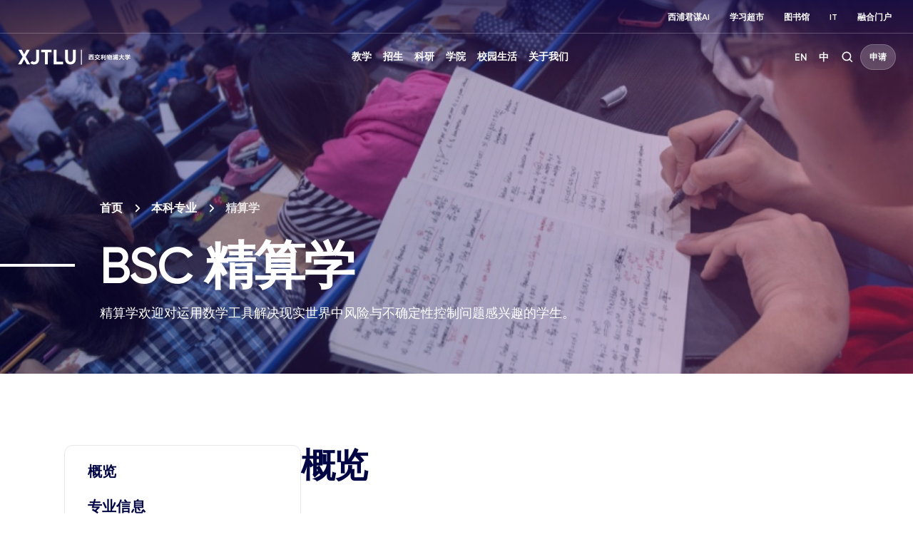

--- FILE ---
content_type: text/html; charset=UTF-8
request_url: https://www.xjtlu.edu.cn/zh/study/undergraduate/actuarial-science
body_size: 15210
content:
<!DOCTYPE html>
<html lang="zh-CN">
<head>
	<!-- Google Tag Manager -->
<script>(function(w,d,s,l,i){w[l]=w[l]||[];w[l].push({'gtm.start':
new Date().getTime(),event:'gtm.js'});var f=d.getElementsByTagName(s)[0],
j=d.createElement(s),dl=l!='dataLayer'?'&l='+l:'';j.async=true;j.src=
'https://www.googletagmanager.com/gtm.js?id='+i+dl;f.parentNode.insertBefore(j,f);
})(window,document,'script','dataLayer','GTM-PTQ9QLSQ');</script>
<!-- End Google Tag Manager -->

<!-- Google tag (gtag.js) -->
<script async src="https://www.googletagmanager.com/gtag/js?id=G-HXSBEZ9G6C"></script>
<script>
  window.dataLayer = window.dataLayer || [];
  function gtag(){dataLayer.push(arguments);}
  gtag('js', new Date());
  gtag('config', 'G-HXSBEZ9G6C');
</script>

    <meta charset="UTF-8"/>
    <meta name="viewport" content="width=device-width,initial-scale=1.0,maximum-scale=1.0,user-scalable=no"/>
    <title>精算学 - Xi&#039;an Jiaotong-Liverpool University</title>
    <meta name='robots' content='index, follow, max-image-preview:large, max-snippet:-1, max-video-preview:-1' />
	<style>img:is([sizes="auto" i], [sizes^="auto," i]) { contain-intrinsic-size: 3000px 1500px }</style>
	<link rel="alternate" hreflang="en" href="https://www.xjtlu.edu.cn/en/study/undergraduate/actuarial-science" />
<link rel="alternate" hreflang="zh-hans" href="https://www.xjtlu.edu.cn/zh/study/undergraduate/actuarial-science" />
<link rel="alternate" hreflang="x-default" href="https://www.xjtlu.edu.cn/zh/study/undergraduate/actuarial-science" />

	<!-- This site is optimized with the Yoast SEO plugin v25.3 - https://yoast.com/wordpress/plugins/seo/ -->
	<link rel="canonical" href="https://www.xjtlu.edu.cn/zh/study/undergraduate/actuarial-science" />
	<meta property="og:locale" content="zh_CN" />
	<meta property="og:type" content="article" />
	<meta property="og:title" content="精算学 - Xi&#039;an Jiaotong-Liverpool University" />
	<meta property="og:description" content="精算学欢迎对运用数学工具解决现实世界中风险与不确定性控制问题感兴趣的学生。" />
	<meta property="og:url" content="https://www.xjtlu.edu.cn/zh/study/undergraduate/actuarial-science" />
	<meta property="og:site_name" content="Xi&#039;an Jiaotong-Liverpool University" />
	<meta property="article:publisher" content="https://www.facebook.com/XJTLU" />
	<meta property="article:modified_time" content="2025-12-16T02:31:06+00:00" />
	<meta name="twitter:card" content="summary_large_image" />
	<meta name="twitter:site" content="@XJTLU" />
	<script type="application/ld+json" class="yoast-schema-graph">{"@context":"https://schema.org","@graph":[{"@type":"WebPage","@id":"https://www.xjtlu.edu.cn/zh/study/undergraduate/actuarial-science","url":"https://www.xjtlu.edu.cn/zh/study/undergraduate/actuarial-science","name":"精算学 - Xi&#039;an Jiaotong-Liverpool University","isPartOf":{"@id":"https://www.xjtlu.edu.cn/zh/#website"},"datePublished":"2022-10-09T08:31:09+00:00","dateModified":"2025-12-16T02:31:06+00:00","breadcrumb":{"@id":"https://www.xjtlu.edu.cn/zh/study/undergraduate/actuarial-science#breadcrumb"},"inLanguage":"zh-CN","potentialAction":[{"@type":"ReadAction","target":["https://www.xjtlu.edu.cn/zh/study/undergraduate/actuarial-science"]}]},{"@type":"BreadcrumbList","@id":"https://www.xjtlu.edu.cn/zh/study/undergraduate/actuarial-science#breadcrumb","itemListElement":[{"@type":"ListItem","position":1,"name":"Homepage","item":"https://www.xjtlu.edu.cn/zh"},{"@type":"ListItem","position":2,"name":"教学","item":"https://www.xjtlu.edu.cn/zh/study"},{"@type":"ListItem","position":3,"name":"本科专业","item":"https://www.xjtlu.edu.cn/zh/study/undergraduate"},{"@type":"ListItem","position":4,"name":"精算学"}]},{"@type":"WebSite","@id":"https://www.xjtlu.edu.cn/zh/#website","url":"https://www.xjtlu.edu.cn/zh/","name":"Xi'an Jiaotong-Liverpool University","description":"Xi&#039;an Jiaotong-Liverpool University (XJTLU) is a pioneering, international joint venture university located in the city of Suzhou on China&#039;s east coast.","publisher":{"@id":"https://www.xjtlu.edu.cn/zh/#organization"},"potentialAction":[{"@type":"SearchAction","target":{"@type":"EntryPoint","urlTemplate":"https://www.xjtlu.edu.cn/zh/?s={search_term_string}"},"query-input":{"@type":"PropertyValueSpecification","valueRequired":true,"valueName":"search_term_string"}}],"inLanguage":"zh-CN"},{"@type":"Organization","@id":"https://www.xjtlu.edu.cn/zh/#organization","name":"Xi'an Jiaotong-Liverpool University","alternateName":"XJTLU","url":"https://www.xjtlu.edu.cn/zh/","logo":{"@type":"ImageObject","inLanguage":"zh-CN","@id":"https://www.xjtlu.edu.cn/zh/#/schema/logo/image/","url":"https://www.xjtlu.edu.cn/wp-content/uploads/2024/05/XJTLU-dark-blue-logo.jpg","contentUrl":"https://www.xjtlu.edu.cn/wp-content/uploads/2024/05/XJTLU-dark-blue-logo.jpg","width":519,"height":112,"caption":"Xi'an Jiaotong-Liverpool University"},"image":{"@id":"https://www.xjtlu.edu.cn/zh/#/schema/logo/image/"},"sameAs":["https://www.facebook.com/XJTLU","https://x.com/XJTLU"]}]}</script>
	<!-- / Yoast SEO plugin. -->


<style id='classic-theme-styles-inline-css' type='text/css'>
/*! This file is auto-generated */
.wp-block-button__link{color:#fff;background-color:#32373c;border-radius:9999px;box-shadow:none;text-decoration:none;padding:calc(.667em + 2px) calc(1.333em + 2px);font-size:1.125em}.wp-block-file__button{background:#32373c;color:#fff;text-decoration:none}
</style>
<link rel='stylesheet' id='in5-public-css' href='https://www.xjtlu.edu.cn/wp-content/plugins/ajar-productions-in5-embed/assets/css/public.css?ver=1.0.0' type='text/css' media='all' />
<link rel='stylesheet' id='font-awesome-css' href='https://www.xjtlu.edu.cn/wp-content/plugins/ajar-productions-in5-embed/assets/font-awesome-4.7.0/css/font-awesome.min.css?ver=6.8.1' type='text/css' media='all' />
<link rel='stylesheet' id='bootstrap-style-css' href='https://www.xjtlu.edu.cn/wp-content/themes/xjtlu/assets/css/bootstrap.min.css?ver=1.7' type='text/css' media='all' />
<link rel='stylesheet' id='swiper-bundle-style-css' href='https://www.xjtlu.edu.cn/wp-content/themes/xjtlu/assets/css/swiper-bundle.min.css?ver=1.7' type='text/css' media='all' />
<link rel='stylesheet' id='swipperAccordion-style-css' href='https://www.xjtlu.edu.cn/wp-content/themes/xjtlu/assets/css/swipperAccordion.css?ver=1.7' type='text/css' media='all' />
<link rel='stylesheet' id='video-js-style-css' href='https://www.xjtlu.edu.cn/wp-content/themes/xjtlu/assets/css/video-js.css?ver=1.7' type='text/css' media='all' />
<link rel='stylesheet' id='global-style-css' href='https://www.xjtlu.edu.cn/wp-content/themes/xjtlu/assets/css/global.css?ver=1.7' type='text/css' media='all' />
<link rel='stylesheet' id='liuyi-style-css' href='https://www.xjtlu.edu.cn/wp-content/themes/xjtlu/assets/liuyi/ui.css?ver=1.7' type='text/css' media='all' />
<link rel='stylesheet' id='zh-style-css' href='https://www.xjtlu.edu.cn/wp-content/themes/xjtlu/assets/css/style-zh-cn.css?ver=1.7' type='text/css' media='all' />
<link rel='stylesheet' id='extends-css' href='https://www.xjtlu.edu.cn/wp-content/themes/xjtlu/assets/cache/css/a0a024ce52643aa19d60952a2ada5fce.css?ver=zLbQlNUdkZ' type='text/css' media='all' />
<script type="text/javascript" src="https://www.xjtlu.edu.cn/wp-content/plugins/ajar-productions-in5-embed/assets/js/screenfull.js?ver=1.0.0" id="screenfull-js"></script>

<meta name="generator" content="WPML ver:4.5.12 stt:66,1;" />


</head>
<body class="wp-singular study_post-template-default single single-study_post postid-765 wp-theme-xjtlu zh zh-hans ">

<!-- Google Tag Manager (noscript) -->
<noscript><iframe src="https://www.googletagmanager.com/ns.html?id=GTM-PTQ9QLSQ"
height="0" width="0" style="display:none;visibility:hidden"></iframe></noscript>
<!-- End Google Tag Manager (noscript) -->

<!--导航栏-->
<header class="dark" id="top-header">
            <ul class="nav-external-links">
                            <li class="links-item">
                    <a href="https://www.xjtlu.edu.cn/zh/xipu-ai" class="link link-extra-small">西浦君谋AI</a>
                </li>
                            <li class="links-item">
                    <a href="https://www.learningmall.cn/zh/" class="link link-extra-small">学习超市</a>
                </li>
                            <li class="links-item">
                    <a href="https://www.xjtlu.edu.cn/zh/campus-life/support-and-facilities/library" class="link link-extra-small">图书馆</a>
                </li>
                            <li class="links-item">
                    <a href="https://www.xjtlu.edu.cn/zh/it-services" class="link link-extra-small">IT</a>
                </li>
                            <li class="links-item">
                    <a href="https://ehall.xjtlu.edu.cn/login" class="link link-extra-small">融合门户</a>
                </li>
                    </ul>
        <hr class="lighte" />
    
    <div class="header-main">
        <div class="header-logo">
            <a href="https://www.xjtlu.edu.cn/zh">
                <img class="revert" src="https://www.xjtlu.edu.cn/wp-content/uploads/2024/01/cn-header-logo.svg" alt="Xi&#039;an Jiaotong-Liverpool University" />
                <img class="stick-logo" src="https://www.xjtlu.edu.cn/wp-content/uploads/2024/01/cn-header-logo.svg" alt="Xi&#039;an Jiaotong-Liverpool University" />
            </a>
        </div>
        <div class="main-menu">
            <div class="main-menu-box">
                <li class="menu-item ">
    <a href="javascript:void(0);">教学</a>
    <div class="down-box ">
        <span class="filter_bg"></span>
        <div class="down-box-inner">
            <div class="menu-list">
                <div class="down-title"><span class="back-btn"></span><a href="https://www.xjtlu.edu.cn/zh/study">教学</a></div>                <div class="sub_menu_list">
                                                <ul class="column_item">
                                                                    <li class="two_item">
                                        <a href="https://www.xjtlu.edu.cn/zh/study/programmes">
                                            专业<span class="toggle_btn"></span>                                        </a>
                                                                                    <ul class="three_list">
                                                <div class="three_box">
                                                                                                            <li class="three_item ">
                                                            <a href="https://www.xjtlu.edu.cn/zh/study/undergraduate">本科专业</a>
                                                        </li>
                                                                                                            <li class="three_item ">
                                                            <a href="https://www.xjtlu.edu.cn/zh/study/masters">硕士研究生专业</a>
                                                        </li>
                                                                                                            <li class="three_item ">
                                                            <a href="https://www.xjtlu.edu.cn/zh/study/phd">博士研究生专业</a>
                                                        </li>
                                                                                                    </div>
                                            </ul>

                                        
                                    </li>
                                                            </ul>
                                                                        <ul class="column_item">
                                                                    <li class="two_item">
                                        <a href="https://www.xjtlu.edu.cn/zh/study/international-mobility">
                                            海外交流与访学<span class="toggle_btn"></span>                                        </a>
                                                                                    <ul class="three_list">
                                                <div class="three_box">
                                                                                                            <li class="three_item ">
                                                            <a href="https://www.liverpool.ac.uk/xjtlu/">西浦2+2/2+1+1路径</a>
                                                        </li>
                                                                                                    </div>
                                            </ul>

                                        
                                    </li>
                                                                    <li class="two_item">
                                        <a href="https://www.xjtlu.edu.cn/zh/study/why-study-at-xjtlu">
                                            为什么选择西交利物浦大学？                                        </a>
                                        
                                    </li>
                                                            </ul>
                                                                                </div>
            </div>
            
                    </div>
    </div>
</li><li class="menu-item ">
    <a href="javascript:void(0);">招生</a>
    <div class="down-box ">
        <span class="filter_bg"></span>
        <div class="down-box-inner">
            <div class="menu-list">
                <div class="down-title"><span class="back-btn"></span><a href="https://www.xjtlu.edu.cn/zh/admissions">招生</a></div>                <div class="sub_menu_list">
                                                <ul class="column_item">
                                                                    <li class="two_item">
                                        <a href="https://www.xjtlu.edu.cn/zh/admissions/ug">
                                            本科招生<span class="toggle_btn"></span>                                        </a>
                                                                                    <ul class="three_list">
                                                <div class="three_box">
                                                                                                            <li class="three_item item_bold">
                                                            <a href="https://www.xjtlu.edu.cn/zh/admissions/domestic">中国内地（大陆）学生</a>
                                                        </li>
                                                                                                            <li class="three_item ">
                                                            <a href="https://www.xjtlu.edu.cn/zh/admissions/domestic/entry-requirements">入学条件</a>
                                                        </li>
                                                                                                            <li class="three_item ">
                                                            <a href="https://www.xjtlu.edu.cn/zh/admissions/domestic/how-to-apply">如何报考</a>
                                                        </li>
                                                                                                            <li class="three_item ">
                                                            <a href="https://www.xjtlu.edu.cn/zh/admissions/domestic/fees-and-scholarship">学费及奖学金</a>
                                                        </li>
                                                                                                            <li class="three_item item_bold">
                                                            <a href="https://www.xjtlu.edu.cn/zh/admissions/global">港澳台地区学生</a>
                                                        </li>
                                                                                                            <li class="three_item ">
                                                            <a href="https://www.xjtlu.edu.cn/zh/admissions/global/entry-requirements">入学条件</a>
                                                        </li>
                                                                                                            <li class="three_item ">
                                                            <a href="https://www.xjtlu.edu.cn/zh/admissions/global/how-to-apply">如何申请</a>
                                                        </li>
                                                                                                            <li class="three_item ">
                                                            <a href="https://www.xjtlu.edu.cn/zh/admissions/ug/global/fees-and-scholarship">学费及奖学金</a>
                                                        </li>
                                                                                                            <li class="three_item item_bold">
                                                            <a href="https://www.xjtlu.edu.cn/zh/admissions/global">国际学生</a>
                                                        </li>
                                                                                                            <li class="three_item ">
                                                            <a href="https://www.xjtlu.edu.cn/zh/admissions/global/entry-requirements">入学条件</a>
                                                        </li>
                                                                                                            <li class="three_item ">
                                                            <a href="https://www.xjtlu.edu.cn/zh/admissions/global/how-to-apply">如何申请</a>
                                                        </li>
                                                                                                            <li class="three_item ">
                                                            <a href="https://www.xjtlu.edu.cn/zh/admissions/ug/global/fees-and-scholarship">学费及奖学金</a>
                                                        </li>
                                                                                                    </div>
                                            </ul>

                                        
                                    </li>
                                                            </ul>
                                                                        <ul class="column_item">
                                                                    <li class="two_item">
                                        <a href="https://www.xjtlu.edu.cn/zh/admissions/master">
                                            硕士研究生招生<span class="toggle_btn"></span>                                        </a>
                                                                                    <ul class="three_list">
                                                <div class="three_box">
                                                                                                            <li class="three_item ">
                                                            <a href="https://www.xjtlu.edu.cn/zh/admissions/master/entry-requirements">入学条件</a>
                                                        </li>
                                                                                                            <li class="three_item ">
                                                            <a href="https://www.xjtlu.edu.cn/zh/admissions/master/how-to-apply">如何申请</a>
                                                        </li>
                                                                                                            <li class="three_item ">
                                                            <a href="https://www.xjtlu.edu.cn/zh/admissions/master/fees-and-scholarship">学费及奖学金</a>
                                                        </li>
                                                                                                    </div>
                                            </ul>

                                        
                                    </li>
                                                                    <li class="two_item">
                                        <a href="https://www.xjtlu.edu.cn/zh/admissions/doctoral">
                                            博士研究生招生<span class="toggle_btn"></span>                                        </a>
                                                                                    <ul class="three_list">
                                                <div class="three_box">
                                                                                                            <li class="three_item ">
                                                            <a href="https://www.xjtlu.edu.cn/zh/admissions/doctoral/entry-requirement-phd">入学条件</a>
                                                        </li>
                                                                                                            <li class="three_item ">
                                                            <a href="https://www.xjtlu.edu.cn/zh/admissions/domestic/doctoral/how-to-apply">如何申请</a>
                                                        </li>
                                                                                                            <li class="three_item ">
                                                            <a href="https://www.xjtlu.edu.cn/zh/admissions/doctoral/programme-fees">博士生学费</a>
                                                        </li>
                                                                                                            <li class="three_item ">
                                                            <a href="https://www.xjtlu.edu.cn/zh/admissions/doctoral/postgraduate-research-scholarships">博士生奖学金</a>
                                                        </li>
                                                                                                    </div>
                                            </ul>

                                        
                                    </li>
                                                                    <li class="two_item">
                                        <a href="https://www.xjtlu.edu.cn/zh/admissions/continuing-education">
                                            继续教育<span class="toggle_btn"></span>                                        </a>
                                                                                    <ul class="three_list">
                                                <div class="three_box">
                                                                                                            <li class="three_item ">
                                                            <a href="https://www.xjtlu.edu.cn/zh/study/short-summer-courses-and-languages">短期课程、暑期课程、语言课程</a>
                                                        </li>
                                                                                                            <li class="three_item ">
                                                            <a href="https://www.xjtlu.edu.cn/zh/learning-mall/lifelong-learning-programme">终身学习项目</a>
                                                        </li>
                                                                                                    </div>
                                            </ul>

                                        
                                    </li>
                                                            </ul>
                                                                        <ul class="column_item">
                                                                    <li class="two_item">
                                        <a href="https://www.xjtlu.edu.cn/zh/admissions/liverpool-international-education-programme">
                                            利物浦大学留学教育项目招生                                        </a>
                                        
                                    </li>
                                                            </ul>
                                                                                </div>
            </div>
            
                    </div>
    </div>
</li><li class="menu-item ">
    <a href="javascript:void(0);">科研</a>
    <div class="down-box ">
        <span class="filter_bg"></span>
        <div class="down-box-inner">
            <div class="menu-list">
                <div class="down-title"><span class="back-btn"></span><a href="https://www.xjtlu.edu.cn/zh/research">科研</a></div>                <div class="sub_menu_list">
                                                <ul class="column_item">
                                                                    <li class="two_item">
                                        <a href="https://www.xjtlu.edu.cn/zh/research/priorities-and-strategy">
                                            科研重点与战略<span class="toggle_btn"></span>                                        </a>
                                                                                    <ul class="three_list">
                                                <div class="three_box">
                                                                                                            <li class="three_item ">
                                                            <a href="https://www.xjtlu.edu.cn/zh/research/priorities-and-strategy/key-research-areas">科研重点领域</a>
                                                        </li>
                                                                                                            <li class="three_item ">
                                                            <a href="https://www.xjtlu.edu.cn/zh/research/priorities-and-strategy/strategy">科研战略</a>
                                                        </li>
                                                                                                    </div>
                                            </ul>

                                        
                                    </li>
                                                                    <li class="two_item">
                                        <a href="https://www.xjtlu.edu.cn/zh/research/research-innovation-ecosystem">
                                            科研创新生态                                        </a>
                                        
                                    </li>
                                                                    <li class="two_item">
                                        <a href="https://www.xjtlu.edu.cn/zh/research/research-compliance">
                                            科学研究合规性                                        </a>
                                        
                                    </li>
                                                            </ul>
                                                                        <ul class="column_item">
                                                                    <li class="two_item">
                                        <a href="https://www.xjtlu.edu.cn/zh/research/achievements/research-publications">
                                            科研成果<span class="toggle_btn"></span>                                        </a>
                                                                                    <ul class="three_list">
                                                <div class="three_box">
                                                                                                            <li class="three_item ">
                                                            <a href="https://www.xjtlu.edu.cn/zh/research/achievements/research-publications">论文著作</a>
                                                        </li>
                                                                                                            <li class="three_item ">
                                                            <a href="https://www.xjtlu.edu.cn/zh/research/achievements/patents">专利</a>
                                                        </li>
                                                                                                            <li class="three_item ">
                                                            <a href="https://www.xjtlu.edu.cn/zh/research/achievements/research-projects">研究项目</a>
                                                        </li>
                                                                                                    </div>
                                            </ul>

                                        
                                    </li>
                                                                    <li class="two_item">
                                        <a href="https://www.xjtlu.edu.cn/zh/research/research-institutes">
                                            科研机构                                        </a>
                                        
                                    </li>
                                                            </ul>
                                                                                </div>
            </div>
            
                            <div class="menu-list menu-news-box">
                    <div class="down-title"><span class="back-btn"></span><a style="cursor: default;" href="javascript:void(0);">快捷链接</a></div>                    <div class="sub_menu_list">
                                                        <ul class="column_item">
                                                                            <li class="two_item">
                                            <a style="" href="https://scholar.xjtlu.edu.cn/">
                                                西浦科研门户<span class="toggle_btn"></span>                                            </a>
                                                                                            <ul class="three_list">
                                                    <div class="three_box">
                                                                                                                    <li class="three_item ">
                                                                <a style="" href="https://scholar.xjtlu.edu.cn/en/persons/">研究人员</a>
                                                            </li>
                                                                                                                    <li class="three_item ">
                                                                <a style="" href="https://scholar.xjtlu.edu.cn/en/publications/">科研产出</a>
                                                            </li>
                                                                                                                    <li class="three_item ">
                                                                <a style="" href="https://scholar.xjtlu.edu.cn/en/projects/">科研项目</a>
                                                            </li>
                                                                                                                    <li class="three_item ">
                                                                <a style="" href="https://scholar.xjtlu.edu.cn/en/activities/">科研活动</a>
                                                            </li>
                                                                                                            </div>
                                                </ul>

                                            
                                        </li>
                                                                    </ul>
                                                    
                    </div>
                </div>
                    </div>
    </div>
</li><li class="menu-item ">
    <a href="javascript:void(0);">学院</a>
    <div class="down-box ">
        <span class="filter_bg"></span>
        <div class="down-box-inner">
            <div class="menu-list">
                <div class="down-title"><span class="back-btn"></span><a href="https://www.xjtlu.edu.cn/zh/study/departments">学院</a></div>                <div class="sub_menu_list">
                                                <ul class="column_item">
                                                                    <li class="two_item">
                                        <a href="https://www.xjtlu.edu.cn/zh/study/departments">
                                            学院与教学中心<span class="toggle_btn"></span>                                        </a>
                                                                                    <ul class="three_list">
                                                <div class="three_box">
                                                                                                            <li class="three_item ">
                                                            <a href="https://www.xjtlu.edu.cn/zh/study/departments/academy-of-artificial-intelligence">人工智能学院</a>
                                                        </li>
                                                                                                            <li class="three_item ">
                                                            <a href="https://www.xjtlu.edu.cn/zh/study/departments/academy-of-film-and-creative-technology">影视与创意科技学院</a>
                                                        </li>
                                                                                                            <li class="three_item ">
                                                            <a href="https://www.xjtlu.edu.cn/zh/study/departments/academy-of-future-education">未来教育学院</a>
                                                        </li>
                                                                                                            <li class="three_item ">
                                                            <a href="https://www.xjtlu.edu.cn/zh/study/departments/jitri">西浦-集萃学院</a>
                                                        </li>
                                                                                                            <li class="three_item ">
                                                            <a href="https://www.xjtlu.edu.cn/zh/study/departments/academy-of-pharmacy">西浦慧湖药学院</a>
                                                        </li>
                                                                                                            <li class="three_item ">
                                                            <a href="https://www.xjtlu.edu.cn/zh/study/departments/school-of-advanced-technology">智能工程学院</a>
                                                        </li>
                                                                                                            <li class="three_item ">
                                                            <a href="https://www.xjtlu.edu.cn/zh/study/departments/design-school">设计学院</a>
                                                        </li>
                                                                                                            <li class="three_item ">
                                                            <a href="https://www.xjtlu.edu.cn/zh/study/departments/school-of-humanities-and-social-sciences">人文社科学院</a>
                                                        </li>
                                                                                                            <li class="three_item ">
                                                            <a href="https://www.xjtlu.edu.cn/zh/study/departments/international-business-school-suzhou">西浦国际商学院</a>
                                                        </li>
                                                                                                            <li class="three_item ">
                                                            <a href="https://www.xjtlu.edu.cn/zh/study/departments/school-of-mathematics-and-physics">数学物理学院</a>
                                                        </li>
                                                                                                            <li class="three_item ">
                                                            <a href="https://www.xjtlu.edu.cn/zh/study/departments/school-of-science">理学院</a>
                                                        </li>
                                                                                                            <li class="three_item ">
                                                            <a href="https://www.xjtlu.edu.cn/zh/study/departments/global-cultures-and-languages-hub">全球文化与语言学苑</a>
                                                        </li>
                                                                                                            <li class="three_item ">
                                                            <a href="https://www.xjtlu.edu.cn/zh/study/departments/centres/chinese-cultural-teaching-centre">中国文化教学中心</a>
                                                        </li>
                                                                                                            <li class="three_item ">
                                                            <a href="https://www.xjtlu.edu.cn/zh/study/departments/centres/physical-education-centre">体育教育中心</a>
                                                        </li>
                                                                                                    </div>
                                            </ul>

                                        
                                    </li>
                                                            </ul>
                                                                        <ul class="column_item">
                                                                    <li class="two_item">
                                        <a href="https://www.xjtlu.edu.cn/zh/study/departments/entrepreneur-college-taicang">
                                            西浦创业家学院（太仓）<span class="toggle_btn"></span>                                        </a>
                                                                                    <ul class="three_list">
                                                <div class="three_box">
                                                                                                            <li class="three_item ">
                                                            <a href="https://www.xjtlu.edu.cn/zh/study/departments/school-of-ai-and-advanced-computing">人工智能与先进计算学院</a>
                                                        </li>
                                                                                                            <li class="three_item ">
                                                            <a href="https://www.xjtlu.edu.cn/zh/study/departments/school-of-chips">芯片学院</a>
                                                        </li>
                                                                                                            <li class="three_item ">
                                                            <a href="https://www.xjtlu.edu.cn/zh/study/departments/entrepreneurship-and-enterprise-hub">创业与企业港</a>
                                                        </li>
                                                                                                            <li class="three_item ">
                                                            <a href="https://www.xjtlu.edu.cn/zh/study/departments/school-of-intelligent-finance-and-business">产金融合学院</a>
                                                        </li>
                                                                                                            <li class="three_item ">
                                                            <a href="https://www.xjtlu.edu.cn/zh/study/departments/school-of-intelligent-manufacturing-ecosystem">智造生态学院</a>
                                                        </li>
                                                                                                            <li class="three_item ">
                                                            <a href="https://www.xjtlu.edu.cn/zh/study/departments/school-of-internet-of-things">物联网学院</a>
                                                        </li>
                                                                                                            <li class="three_item ">
                                                            <a href="https://www.xjtlu.edu.cn/zh/study/departments/school-of-robotics">智能机器人学院</a>
                                                        </li>
                                                                                                    </div>
                                            </ul>

                                        
                                    </li>
                                                            </ul>
                                                                        <ul class="column_item">
                                                                    <li class="two_item">
                                        <a href="https://www.xjtlu.edu.cn/zh/study/departments/college-of-industry-entrepreneurs">
                                            产业家学院<span class="toggle_btn"></span>                                        </a>
                                                                                    <ul class="three_list">
                                                <div class="three_box">
                                                                                                            <li class="three_item ">
                                                            <a href="https://www.xjtlu.edu.cn/zh/research/institutes-centres-and-labs/hexie-management-research-centre">和谐管理研究中心</a>
                                                        </li>
                                                                                                            <li class="three_item ">
                                                            <a href="https://www.xjtlu.edu.cn/zh/study/departments/industrial-software-ecosystem-research-centre">工业软件生态研究中心</a>
                                                        </li>
                                                                                                            <li class="three_item ">
                                                            <a href="https://www.xjtlu.edu.cn/zh/study/departments/digital-transformation-research-centre">数字化转型研究中心</a>
                                                        </li>
                                                                                                            <li class="three_item ">
                                                            <a href="https://www.xjtlu.edu.cn/zh/study/departments/strategic-issues-of-industrial-innovation-development-research-center">产业创新发展战略议题研究中心</a>
                                                        </li>
                                                                                                    </div>
                                            </ul>

                                        
                                    </li>
                                                            </ul>
                                                                                </div>
            </div>
            
                    </div>
    </div>
</li><li class="menu-item ">
    <a href="javascript:void(0);">校园生活</a>
    <div class="down-box ">
        <span class="filter_bg"></span>
        <div class="down-box-inner">
            <div class="menu-list">
                <div class="down-title"><span class="back-btn"></span><a href="https://www.xjtlu.edu.cn/zh/campus-life">校园生活</a></div>                <div class="sub_menu_list">
                                                <ul class="column_item">
                                                                    <li class="two_item">
                                        <a href="https://www.xjtlu.edu.cn/zh/campus-life/support-and-facilities">
                                            设施与支持<span class="toggle_btn"></span>                                        </a>
                                                                                    <ul class="three_list">
                                                <div class="three_box">
                                                                                                            <li class="three_item ">
                                                            <a href="https://www.xjtlu.edu.cn/zh/campus-life/support-and-facilities/library">图书馆</a>
                                                        </li>
                                                                                                            <li class="three_item ">
                                                            <a href="https://www.xjtlu.edu.cn/zh/learning-mall">学习超市</a>
                                                        </li>
                                                                                                            <li class="three_item ">
                                                            <a href="https://www.xjtlu.edu.cn/zh/campus-life/support-and-facilities/museum">博物馆</a>
                                                        </li>
                                                                                                            <li class="three_item ">
                                                            <a href="https://www.xjtlu.edu.cn/zh/about/professional-services/laboratory-and-technical-management-office/laboratories">实验室</a>
                                                        </li>
                                                                                                            <li class="three_item ">
                                                            <a href="https://www.xjtlu.edu.cn/zh/xjtlu-souvenir-shop">西浦纪念品商店</a>
                                                        </li>
                                                                                                            <li class="three_item ">
                                                            <a href="https://www.xjtlu.edu.cn/zh/about/test-centres">考试中心</a>
                                                        </li>
                                                                                                            <li class="three_item ">
                                                            <a href="https://www.xjtlu.edu.cn/zh/campus-life/support-and-facilities/health-and-wellbeing">生活服务</a>
                                                        </li>
                                                                                                    </div>
                                            </ul>

                                        
                                    </li>
                                                            </ul>
                                                                        <ul class="column_item">
                                                                    <li class="two_item">
                                        <a href="https://www.xjtlu.edu.cn/zh/events">
                                            活动                                        </a>
                                        
                                    </li>
                                                                    <li class="two_item">
                                        <a href="https://www.xjtlu.edu.cn/zh/campus-life/sports-and-activities">
                                            体育与学生社团                                        </a>
                                        
                                    </li>
                                                                    <li class="two_item">
                                        <a href="https://www.xjtlu.edu.cn/zh/campus-life/accommodation">
                                            住宿和社区                                        </a>
                                        
                                    </li>
                                                                    <li class="two_item">
                                        <a href="https://www.xjtlu.edu.cn/zh/campus-life/suzhou-life">
                                            生活在苏州                                        </a>
                                        
                                    </li>
                                                                    <li class="two_item">
                                        <a href="https://www.xjtlu.edu.cn/zh/campus-life/visit-us">
                                            访问校园                                        </a>
                                        
                                    </li>
                                                            </ul>
                                                                                </div>
            </div>
            
                    </div>
    </div>
</li><li class="menu-item ">
    <a href="javascript:void(0);">关于我们</a>
    <div class="down-box ">
        <span class="filter_bg"></span>
        <div class="down-box-inner">
            <div class="menu-list">
                <div class="down-title"><span class="back-btn"></span><a href="https://www.xjtlu.edu.cn/zh/about">关于我们</a></div>                <div class="sub_menu_list">
                                                <ul class="column_item">
                                                                    <li class="two_item">
                                        <a href="https://www.xjtlu.edu.cn/zh/about/overview">
                                            学校概况<span class="toggle_btn"></span>                                        </a>
                                                                                    <ul class="three_list">
                                                <div class="three_box">
                                                                                                            <li class="three_item ">
                                                            <a href="https://www.xjtlu.edu.cn/zh/about/overview/vision-and-mission">愿景与使命</a>
                                                        </li>
                                                                                                            <li class="three_item ">
                                                            <a href="https://www.xjtlu.edu.cn/zh/about/overview/history">大事记</a>
                                                        </li>
                                                                                                            <li class="three_item ">
                                                            <a href="https://www.xjtlu.edu.cn/zh/xjtlu-education-ai">西浦教育+AI</a>
                                                        </li>
                                                                                                            <li class="three_item ">
                                                            <a href="https://www.xjtlu.edu.cn/zh/about/overview/partnerships">对外合作</a>
                                                        </li>
                                                                                                            <li class="three_item ">
                                                            <a href="https://www.xjtlu.edu.cn/zh/about/overview/xjtlu-identity">学校标识</a>
                                                        </li>
                                                                                                            <li class="three_item ">
                                                            <a href="https://www.xjtlu.edu.cn/zh/about/professional-services">行政管理服务</a>
                                                        </li>
                                                                                                            <li class="three_item ">
                                                            <a href="https://www.xjtlu.edu.cn/zh/about/xjtlu-daxuegongshi">大学公示</a>
                                                        </li>
                                                                                                            <li class="three_item ">
                                                            <a href="https://www.xjtlu.edu.cn/zh/about/xinxigongkai">信息公开</a>
                                                        </li>
                                                                                                    </div>
                                            </ul>

                                        
                                    </li>
                                                                    <li class="two_item">
                                        <a href="https://20anniversary.xjtlu.edu.cn/zh">
                                            西浦20周年                                        </a>
                                        
                                    </li>
                                                            </ul>
                                                                        <ul class="column_item">
                                                                    <li class="two_item">
                                        <a href="https://www.xjtlu.edu.cn/zh/about/people/leadership">
                                            领导队伍<span class="toggle_btn"></span>                                        </a>
                                                                                    <ul class="three_list">
                                                <div class="three_box">
                                                                                                            <li class="three_item ">
                                                            <a href="https://www.xjtlu.edu.cn/zh/about/people/leadership">大学领导</a>
                                                        </li>
                                                                                                            <li class="three_item ">
                                                            <a href="https://www.xjtlu.edu.cn/zh/about/leadership/avp-and-deans">助理副校长和院长</a>
                                                        </li>
                                                                                                            <li class="three_item ">
                                                            <a href="https://www.xjtlu.edu.cn/zh/about/people/previous-senior-staff">前任领导</a>
                                                        </li>
                                                                                                    </div>
                                            </ul>

                                        
                                    </li>
                                                            </ul>
                                                                        <ul class="column_item">
                                                                    <li class="two_item">
                                        <a href="https://www.xjtlu.edu.cn/zh/about/information-and-resources">
                                            信息与资源<span class="toggle_btn"></span>                                        </a>
                                                                                    <ul class="three_list">
                                                <div class="three_box">
                                                                                                            <li class="three_item ">
                                                            <a href="https://www.xjtlu.edu.cn/zh/about/brand-resources">品牌资源</a>
                                                        </li>
                                                                                                            <li class="three_item ">
                                                            <a href="https://www.xjtlu.edu.cn/zh/about/publications">大学出版物</a>
                                                        </li>
                                                                                                            <li class="three_item ">
                                                            <a href="https://www.xjtlu.edu.cn/zh/about/meta-education">西浦元宇宙</a>
                                                        </li>
                                                                                                            <li class="three_item ">
                                                            <a href="https://www.xecomall.com/">西浦生态超市</a>
                                                        </li>
                                                                                                            <li class="three_item ">
                                                            <a href="https://www.xjtlu.edu.cn/zh/about/job-opportunity">招贤纳士</a>
                                                        </li>
                                                                                                            <li class="three_item ">
                                                            <a href="https://www.xjtlu.edu.cn/zh/about/contact">联系我们</a>
                                                        </li>
                                                                                                    </div>
                                            </ul>

                                        
                                    </li>
                                                            </ul>
                                                                                        <ul class="column_item all_news_btn">
                            <li class="two_item">
                                <a href="/zh/news">
                                    新闻                                </a>
                            </li>
                        </ul>
                                    </div>
            </div>
                            <div class="menu-list menu-news-box">
                    <div class="down-title">
                                                    <a href="/zh/news">新闻</a>
                                                </div>
                    <div class="menu-news-list">
                                                    <a href="https://www.xjtlu.edu.cn/zh/news/2026/01/ai-robotics-anan" class="card across-medium small">
                                <div class="row g-0">
                                    <div class="col-md-4 card_img">
                                        <img src="https://www.xjtlu.edu.cn/wp-content/uploads/2026/01/anan-1-300x223.png" class="img-fluid "
                                             alt="情绪价值拉满！这只“赛博熊猫”，正在养老院上班"/>
                                    </div>
                                    <div class="col-md-7">
                                        <div class="card-body">
                                            <h4 class="card-title">
                                                情绪价值拉满！这只“赛博熊猫”，正在养老院上班                                            </h4>
                                            <p class="card-text extra-small">
                                                2026年01月15日                                            </p>
                                        </div>
                                    </div>
                                </div>
                            </a>
                                                    <a href="https://www.xjtlu.edu.cn/zh/news/yiweiyaoxueshuoshidejiaochazhuanxiang" class="card across-medium small">
                                <div class="row g-0">
                                    <div class="col-md-4 card_img">
                                        <img src="https://www.xjtlu.edu.cn/wp-content/uploads/2025/12/Jiaxuan-Wu4-300x202.jpg" class="img-fluid "
                                             alt="硕博故事｜从中国药科大学到西浦：一位药学硕士的交叉转向"/>
                                    </div>
                                    <div class="col-md-7">
                                        <div class="card-body">
                                            <h4 class="card-title">
                                                硕博故事｜从中国药科大学到西浦：一位药学硕士的交叉转向                                            </h4>
                                            <p class="card-text extra-small">
                                                2025年12月23日                                            </p>
                                        </div>
                                    </div>
                                </div>
                            </a>
                                            </div>
                                            <a href="/zh/news"
                           class="btn-secondary  all-news-link">查看全部新闻 <img
                                    src="https://www.xjtlu.edu.cn/wp-content/themes/xjtlu/assets/images/more.svg"/></a>
                                    </div>
            
                    </div>
    </div>
</li>                <span class="filter_bg"></span>
            </div>
        </div>
        <div class="nav-fun">
                        <div class="small-screen-language">
                <a class="link">中</a>
            </div>
            <ul class="lang-switcher">
                <li class=""><a class="link link-small en  " href="https://www.xjtlu.edu.cn/en/study/undergraduate/actuarial-science">EN</a></li><li class="version"><a class="link link-small zh  active" href="https://www.xjtlu.edu.cn/zh/study/undergraduate/actuarial-science">中</a></li>            </ul>
            <a href="#" class="btn-secondary search">
                <img class="revert" src="https://www.xjtlu.edu.cn/wp-content/themes/xjtlu/assets/images/search_icon.svg" />
                <img class="stick-logo" src="https://www.xjtlu.edu.cn/wp-content/themes/xjtlu/assets/images/search_icon.svg" />
            </a>
                        <a href="https://www.xjtlu.edu.cn/zh/apply" class="link link-small btn-primary no-border apply">申请</a>
            <a href="https://www.xjtlu.edu.cn/zh/apply" class="link link-small btn-primary apply stick-logo">申请</a>
                        <span class="hamburger open-menu-btn">
                <img class="btn-icon open-icon" src="https://www.xjtlu.edu.cn/wp-content/themes/xjtlu/assets/images/hamburger_icon.svg">
                <img class="btn-icon close-icon" src="https://www.xjtlu.edu.cn/wp-content/themes/xjtlu/assets/images/cross_icon.svg">
            </span>
        </div>
        <div class="search-nav">
    <div class="search-nav-bar">
        <form class="search-input" method="GET" action="https://www.xjtlu.edu.cn/zh">
            <img src="https://www.xjtlu.edu.cn/wp-content/themes/xjtlu/assets/images/search_icon.svg" alt="" />
                        <input id="search-input" name="s" type="text" value="" placeholder="搜索您感兴趣的专业、院系、人物、新闻、活动..." />
        </form>
                <div class="quick-search">
            <ul class="menu">
                <h6>快速搜索</h6>
                <li><a href="https://20anniversary.xjtlu.edu.cn/zh" class="small">西浦20周年</a></li><li><a href="https://www.xjtlu.edu.cn/zh/study/undergraduate" class="small">本科专业</a></li><li><a href="https://www.xjtlu.edu.cn/zh/study/masters" class="small">硕士研究生专业</a></li><li><a href="https://www.xjtlu.edu.cn/zh/study/phd" class="small">博士研究生专业</a></li><li><a href="https://www.xjtlu.edu.cn/zh/news" class="small">新闻</a></li>            </ul>
        </div>
                        <div class="category">
            <h6>我是</h6>
            <div class="category-btns">
                 <a href="https://www.xjtlu.edu.cn/zh/prospective-students" class="link link-extra-small btn-primary">未来学生</a><a href="https://www.xjtlu.edu.cn/zh/current-students" class="link link-extra-small btn-primary">在校学生</a><a href="https://www.xjtlu.edu.cn/zh/alumni" class="link link-extra-small btn-primary">校友</a><a href="https://www.xjtlu.edu.cn/zh/research/" class="link link-extra-small btn-primary">研究人员</a><a href="https://www.xjtlu.edu.cn/zh/industry-partner/" class="link link-extra-small btn-primary">产业合作伙伴</a><a href="https://www.xjtlu.edu.cn/zh/about/job-opportunity/" class="link link-extra-small btn-primary">求职者</a>
            </div>
        </div>
            </div>
</div>    </div>
</header>
<!--导航栏--><div class="page-content" id="academics-content">
    <div class="header-section-navigation ">
        <nav aria-label="breadcrumb">
    <ol class="breadcrumb light-white">
        <li class="breadcrumb-item " 1><a href="https://www.xjtlu.edu.cn/zh"  class="link ">首页</a></li><li class="breadcrumb-item " 1><a href="https://www.xjtlu.edu.cn/zh/study/undergraduate"  class="link ">本科专业</a></li><li class="breadcrumb-item active" 1><span class="link">精算学</span></li>    </ol>
</nav><div class="title-pole">
    <h1>BSC 精算学</h1>    <div class="pole "></div>
</div>
<p>精算学欢迎对运用数学工具解决现实世界中风险与不确定性控制问题感兴趣的学生。</p>    <img class="bg" data-parallax="-0.1" src="https://www.xjtlu.edu.cn/wp-content/uploads/2022/10/bsc-actuarial-science.1f5be76d.jpg" alt="精算学">
        </div>
    <div class="page-detail">
        <div class="sidebar sidebar-goups">
            <div class="choose-select" data="view-side-nav">
                <div class="view-input">
                    <div class="text link color-bs-primary">全部</div>
                    <img class="choose-down" src="https://www.xjtlu.edu.cn/wp-content/themes/xjtlu/assets/images/mutation1_down.svg" alt="">
                </div>
                <div class="side-nav view-side-nav text-bigger">
                    <ul class="nav-item click_to_point">

                    </ul>
                </div>
            </div>
            <div class="choose-select omit-select" data="view-side-nav">
                <div class="view-input">
                    <div class="text link color-bs-primary">全部</div>
                    <img class="choose-down" src="https://www.xjtlu.edu.cn/wp-content/themes/xjtlu/assets/images/mutation1_down.svg">
                </div>
                <div class="view-more">
                    <img src="https://www.xjtlu.edu.cn/wp-content/themes/xjtlu/assets/images/more_icon.svg">
                </div>
                <div class="sidebar_global_modules">
                        <div class="choose-select omit-select" data="view-side-nav">
        <div class="view-input">
            <div class="text link color-bs-primary">All</div>
            <img class="choose-down" src="https://www.xjtlu.edu.cn/wp-content/themes/xjtlu/assets/images/mutation1_down.svg">
        </div>
        <div class="view-more">
            <img src="https://www.xjtlu.edu.cn/wp-content/themes/xjtlu/assets/images/more_icon.svg">
        </div>
        <div class="side-nav view-side-nav">
    <ul class="nav-item">
        <li><a class="link" href="/zh/admissions/domestic">中国内地（大陆）学生</a></li>
        <li><a class="link" href="/zh/admissions/global">港澳台地区学生</a></li>
        <li><a class="link" href="/zh/admissions/global">国际学生</a></li>
        <li><a class="link" href="https://www.xjtlu.edu.cn/zh/apply">申请</a></li>
        <li><a class="link" href="https://single.xjtlu.edu.cn/cform/#/coordinateStandard/layout?uri=cca7f94606b3481eb97e4b120888609d">点击咨询</a></li>
    </ul>
</div>
    </div>
                </div>
            </div>
        </div>
        <div class="content">
            <div style="" class="comment-content-container">
    <div class="wrapper">
        <div class=" page-title mb40-24-16" >
            <div div-type="point" point-title="概览"></div>
                            <div class="section-title">
                <div class="subheading both-sides">
                    <div class="left">
                                                <h2>概览</h2>
                    </div>
                </div>
            </div>
            </div><div class="mb40-24-16"></div>
        <div><div class="sub-content-txt">
<p><strong>精算师具有独一无二的数学，分析，沟通和管理等技能。其所做的高层次战略决策，对立法，企业和人民的生活等都会产生重大影响。精算师不仅仅活跃于保险业，在金融与投资业中也常见其身影。</strong></p>
<p>通过本专业的学习，毕业生对日常精算技能有一定的掌握，如分析金融报表，评估风险，设计精算模型，并与各行业专家进行协作。 该专业设置的课程涵盖英国精算师学会的初级专业考试科目，并取得了其他国际精算协会的相关免考。</p>
<p>毕业生具有精算专业和其他许多专业所需的数学能力和解决问题的技能。毕业生得到全面发展，可就业于金融、保险、政府、医疗等各行各业。</p>
<h3>为什么选择西浦精算学专业？</h3>
<ul>
<li>精算行业既具有挑战性，又具有巨大的回报。当今急需大量的受过金融和统计培训的精算师从事保险业以及其他许多利润和非盈利行业。</li>
<li>精算学专业已获得包括英国精算师协会的认证, 以及北美精算师协会大学精算课程(UCAP)以及VEE课程免试资格认证。</li>
<li>西交利物浦大学研究导向型的教学环境将丰富学生的学习经验。</li>
<li>毕业生可获得中国教育部认可的西交利物浦大学学位和国际认可的利物浦大学学位。</li>
<li>西交利物浦大学提供了丰富的专业性、学术平台、资源，包括智能计算与金融技术实验室（ICFT），金融科技研究院（RIFT）和<a href="https://libguides.lib.xjtlu.edu.cn/statistics_actuarial_science/organizations" target="_blank" rel="noopener noreferrer">大学统计与精算科学图书馆</a>。</li>
<li>西交利物浦大学位于苏州，靠近中国金融中心——上海，便于学生参与财富500强企业的实习与工作。</li>
<li>我们拥有一支由英国、美国等专业业精算协会组成的专业团队，其成员具有丰富的工作经验，为精算学生提供职业建议和最新的精算发展动态。</li>
</ul>
</div>
</div>
    </div>
</div><div class="modules_pacing pacing_top_0 pacing_bottom_60  " style="height:0px; ">
</div><div class="wrapper">
    <div class=" page-title " >
            <div div-type="point" point-title="专业信息"></div>
        </div>
    <div id="details" class="program-details-module gride page-block-margin">
                <div class="link-item gride-item3">
            <div class="left">
                <div class="icon">
                    <img src="https://www.xjtlu.edu.cn/wp-content/themes/xjtlu/assets/images/calendar_today_icon.svg" alt="">
                </div>
            </div>
            <div class="right">
                <div class="link link-extra-small">开始时间</div>
                <h6>2026年09月</h6>
            </div>
        </div>
                        <div class="link-item gride-item3">
            <div class="left">
                <div class="icon">
                    <img src="https://www.xjtlu.edu.cn/wp-content/themes/xjtlu/assets/images/book_icon.svg" alt="">
                </div>
            </div>
            <div class="right">
                <div class=" link link-extra-small">教学形式</div>
                <h6>全日制</h6>
            </div>
        </div>
                        <div class="link-item gride-item3">
            <div class="left">
                <div class="icon">
                    <img src="https://www.xjtlu.edu.cn/wp-content/themes/xjtlu/assets/images/schedule_icon.svg" alt="">
                </div>
            </div>
            <div class="right">
                <div class="link link-extra-small">学制</div>
                <h6>四年</h6>
            </div>
        </div>
                        <div class="link-item gride-item3">
            <div class="left">
                <div class="icon">
                    <img src="https://www.xjtlu.edu.cn/wp-content/themes/xjtlu/assets/images/internet_icon.svg" alt="">
                </div>
            </div>
            <div class="right">
                <div class="link link-extra-small">2+2学习</div>
                                <a href="https://www.liverpool.ac.uk/xjtlu/actuarial-science-pathways/" class="underline" target="_blank">
                    <h6>可选</h6>
                </a>
                
            </div>
        </div>
                        <div class="link-item gride-item3">
            <div class="left">
                <div class="icon">
                    <img src="https://www.xjtlu.edu.cn/wp-content/themes/xjtlu/assets/images/location_icon.svg" alt="">
                </div>
            </div>
            <div class="right">
                <div class="link link-extra-small">学习地点</div>
                <h6>苏州</h6>
            </div>
        </div>
                                <div class="programme-btn-link">
            <div class="left">
                <div class="icon">
                    <img src="https://www.xjtlu.edu.cn/wp-content/themes/xjtlu/assets/images/school_icon.svg" alt="">
                </div>
            </div>
            <div class="right">
                <div class=" link link-extra-small">院系</div>
                                                            <a href="https://www.xjtlu.edu.cn/zh/study/departments/school-of-mathematics-and-physics" target="" class="underline">
                            <h6>数学物理学院</h6>
                        </a>
                    
                            </div>
        </div>
        
                        <a href="https://www.xjtlu.edu.cn/zh/study/why-study-at-xjtlu/degree-types" target="_blank" class="programme-btn-link">
        
            <div class="left">
                <div class="icon">
                    <img src="https://www.xjtlu.edu.cn/wp-content/themes/xjtlu/assets/images/study_icon.svg">
                </div>
            </div>
            <div class="right">
                <div class="link link-extra-small">学位证书</div>
                <h6>毕业生可同时获得中国教育部认可的西交利物浦大学本科毕业证书、学士学位证书和国际认可的英国利物浦大学学士学位证书。</h6>
                                <div class="link go-btn">
                    了解该专业学位详情
                    <img src="https://www.xjtlu.edu.cn/wp-content/themes/xjtlu/assets/images/direction_right.svg">
                </div>
                            </div>
        </a>
        
    </div>
</div><div class="modules_pacing pacing_top_0 pacing_bottom_60  " style="height:0px; ">
</div><div style="" class="comment-content-container">
    <div class="wrapper">
        <div class=" page-title mb40-24-16" >
            <div div-type="point" point-title="知识与技能"></div>
                            <div class="section-title">
                <div class="subheading both-sides">
                    <div class="left">
                                                <h2>知识与技能</h2>
                    </div>
                </div>
            </div>
            </div><div class="mb40-24-16"></div>
        <div><p>我们拥有一支由英国精算师学会(IFoA)，北美精算师学会(SOA)，北美财产与意外险精算师学会(CAS)，国际注册会计师(ACCA)以及其他精算协会组成的专业团队，其成员具有丰富的工作经验。 我们致力于通过课堂，学术和社交活动，学生和就业活动为精算学生提供建议和最新的精算要闻。</p>
<p>精算学专业开设一系列课程，包括微积分，代数，概率论与统计，商业经济学，会计和公司财务等，理解并掌握精算科学所涉及到的概念，理论和模型，由此获得精算师所具备的批判性思维与分析能力；提出并解决问题能力；数值与数据分析能力；数学推理能力；与业内外人士交流和专业报告技能等。</p>
</div>
    </div>
</div><div class="modules_pacing pacing_top_0 pacing_bottom_60  " style="height:0px; ">
</div><div class=" " style="">

        <div
            class=" call-to-action-1  quote-photo wrapper xjtlu-gradient-alt view-f">
                    
                        <div class="wrapper-inner">
                
                                                                <p>精算科学专业提供了将风险转化成机遇的技巧，是一门融合经济学、金融学、统计学、数据分析、应用数学以及精算师职业必不可少的核心技能的创新沉浸式课程项目。该专业旨在培养学生的风险管理和商业决策技能，以解决保险和金融业、政府、商业和学术界的重要问题。</p>
                
                

                                <img class="top-little-icon" src="https://www.xjtlu.edu.cn/wp-content/themes/xjtlu/assets/images/card-top-little-icon.png" alt="">
                
                                <div class="user-business-card">
                                        <img src="https://www.xjtlu.edu.cn/wp-content/uploads/2022/10/xin-xu.jpg" alt="">
                                        <div>
                                                <h4>Xin Xu</h4>
                                                                        <p>专业负责人</p>
                                            </div>
                </div>
                
                
                            </div>
                    </div>
    </div>

<div class="modules_pacing pacing_top_0 pacing_bottom_60  " style="height:0px; ">
</div><div class="accordion xjtlu-accordion" id="accordion-about-jobs-l-MXDM8Jt1vP">

    <div class="">
        <div class=" page-title mb40-24-16" >
            <div div-type="point" point-title="课程"></div>
                                <div class="section-title-left subheading">
                                        <h2 class="title">课程</h2>
                                            <p>*课程列表仅供参考，在校师生请登录<a href="https://ebridge.xjtlu.edu.cn/urd/sits.urd/run/siw_lgn">e-Bridge平台</a>查询实际开课信息。</p>
                                                        </div>
            </div><div class="mb40-24-16"></div>
    </div>

            <div class="accordion-item ">
        <h2 class="accordion-header">
            <button class="accordion-button collapsed" type="button" data-bs-toggle="collapse"
                    data-bs-target="#collapsetwenty-one0-MXDM8Jt1vP" aria-expanded="false"
                    aria-controls="collapsetwenty-one0-MXDM8Jt1vP">
                <h4>第一学年</h4>
            </button>
        </h2>
        <hr class="dark">
        <div id="collapsetwenty-one0-MXDM8Jt1vP" class="accordion-collapse collapse"
             data-bs-parent="#accordion-about-jobs-l-MXDM8Jt1vP"
             style="">
            <div class="accordion-body">
                                <p>西交利物浦大学在第一学年开设了包括学术英语、数理基础、人文教育在内的众多极具特色的通识类课程，<a href="/study/why-study-at-xjtlu/year-one">点击了解更多</a>。</p>

                
            </div>
        </div>
    </div>
        <div class="accordion-item ">
        <h2 class="accordion-header">
            <button class="accordion-button collapsed" type="button" data-bs-toggle="collapse"
                    data-bs-target="#collapsetwenty-one1-MXDM8Jt1vP" aria-expanded="false"
                    aria-controls="collapsetwenty-one1-MXDM8Jt1vP">
                <h4>第二学年</h4>
            </button>
        </h2>
        <hr class="dark">
        <div id="collapsetwenty-one1-MXDM8Jt1vP" class="accordion-collapse collapse"
             data-bs-parent="#accordion-about-jobs-l-MXDM8Jt1vP"
             style="">
            <div class="accordion-body">
                                                                <h5>核心课程</h5>
                <ul>
                                        <li class="accordion_list"><p><a href="http://modules.xjtlu.edu.cn/?mod_code=ACC103" target="_blank">财务会计导论</a></p></li>
                                        <li class="accordion_list"><p><a href="http://modules.xjtlu.edu.cn/?mod_code=ECO109" target="_blank">微观经济学原理</a></p></li>
                                        <li class="accordion_list"><p><a href="http://modules.xjtlu.edu.cn/?mod_code=ECO120" target="_blank">宏观经济学原理</a></p></li>
                                        <li class="accordion_list"><p><a href="http://modules.xjtlu.edu.cn/?mod_code=FIN104" target="_blank">金融学概论</a></p></li>
                                        <li class="accordion_list"><p><a href="http://modules.xjtlu.edu.cn/?mod_code=MTH120" target="_blank">利息理论</a></p></li>
                                        <li class="accordion_list"><p><a href="http://modules.xjtlu.edu.cn/?mod_code=MTH126" target="_blank">微分方程及其计算机解</a></p></li>
                                        <li class="accordion_list"><p><a href="http://modules.xjtlu.edu.cn/?mod_code=MTH127" target="_blank">精算概率基础</a></p></li>
                                        <li class="accordion_list"><p><a href="http://modules.xjtlu.edu.cn/?mod_code=MTH128" target="_blank">数理思维与商业创新</a></p></li>
                                        <li class="accordion_list"><p><a href="http://modules.xjtlu.edu.cn/?mod_code=MTH129" target="_blank">数学科学人工智能导论</a></p></li>
                                    </ul>
                                                                <h5>可选课程</h5>
                <ul>
                                        <li class="accordion_list"><p><a href="http://modules.xjtlu.edu.cn/?mod_code=MTH107" target="_blank">高级线性代数</a></p></li>
                                        <li class="accordion_list"><p><a href="http://modules.xjtlu.edu.cn/?mod_code=MTH117" target="_blank">数学分析1</a></p></li>
                                    </ul>
                                                
            </div>
        </div>
    </div>
        <div class="accordion-item ">
        <h2 class="accordion-header">
            <button class="accordion-button collapsed" type="button" data-bs-toggle="collapse"
                    data-bs-target="#collapsetwenty-one2-MXDM8Jt1vP" aria-expanded="false"
                    aria-controls="collapsetwenty-one2-MXDM8Jt1vP">
                <h4>第三学年</h4>
            </button>
        </h2>
        <hr class="dark">
        <div id="collapsetwenty-one2-MXDM8Jt1vP" class="accordion-collapse collapse"
             data-bs-parent="#accordion-about-jobs-l-MXDM8Jt1vP"
             style="">
            <div class="accordion-body">
                                                                <h5>核心课程</h5>
                <ul>
                                        <li class="accordion_list"><p><a href="http://modules.xjtlu.edu.cn/?mod_code=MTH214" target="_blank">寿险精算学2</a></p></li>
                                        <li class="accordion_list"><p><a href="http://modules.xjtlu.edu.cn/?mod_code=MTH217" target="_blank">寿险精算学1</a></p></li>
                                        <li class="accordion_list"><p><a href="http://modules.xjtlu.edu.cn/?mod_code=MTH236" target="_blank">精算科学中的统计方法</a></p></li>
                                        <li class="accordion_list"><p><a href="http://modules.xjtlu.edu.cn/?mod_code=MTH237" target="_blank">金融保险中的随机模型I</a></p></li>
                                    </ul>
                                                                <h5>可选课程</h5>
                <ul>
                                        <li class="accordion_list"><p><a href="http://modules.xjtlu.edu.cn/?mod_code=ACC203" target="_blank">财务报告 1</a></p></li>
                                        <li class="accordion_list"><p><a href="http://modules.xjtlu.edu.cn/?mod_code=ECO205" target="_blank">计量经济学 1</a></p></li>
                                        <li class="accordion_list"><p><a href="http://modules.xjtlu.edu.cn/?mod_code=ECO213" target="_blank">宏观经济学 1</a></p></li>
                                        <li class="accordion_list"><p><a href="http://modules.xjtlu.edu.cn/?mod_code=ECO216" target="_blank">宏观经济学 2</a></p></li>
                                        <li class="accordion_list"><p><a href="http://modules.xjtlu.edu.cn/?mod_code=ECO224" target="_blank">中级宏观经济学</a></p></li>
                                        <li class="accordion_list"><p><a href="http://modules.xjtlu.edu.cn/?mod_code=FIN209" target="_blank">债券、股票及衍生品</a></p></li>
                                        <li class="accordion_list"><p><a href="http://modules.xjtlu.edu.cn/?mod_code=MTH238" target="_blank">风险模型与生存分析</a></p></li>
                                    </ul>
                                                
            </div>
        </div>
    </div>
        <div class="accordion-item ">
        <h2 class="accordion-header">
            <button class="accordion-button collapsed" type="button" data-bs-toggle="collapse"
                    data-bs-target="#collapsetwenty-one3-MXDM8Jt1vP" aria-expanded="false"
                    aria-controls="collapsetwenty-one3-MXDM8Jt1vP">
                <h4>第四学年</h4>
            </button>
        </h2>
        <hr class="dark">
        <div id="collapsetwenty-one3-MXDM8Jt1vP" class="accordion-collapse collapse"
             data-bs-parent="#accordion-about-jobs-l-MXDM8Jt1vP"
             style="">
            <div class="accordion-body">
                                                                <h5>核心课程</h5>
                <ul>
                                        <li class="accordion_list"><p><a href="http://modules.xjtlu.edu.cn/?mod_code=MTH301" target="_blank">毕业设计</a></p></li>
                                        <li class="accordion_list"><p><a href="http://modules.xjtlu.edu.cn/?mod_code=MTH303" target="_blank">线性统计模型</a></p></li>
                                    </ul>
                                                                <h5>可选课程</h5>
                <ul>
                                        <li class="accordion_list"><p><a href="http://modules.xjtlu.edu.cn/?mod_code=ECO304" target="_blank">国际贸易</a></p></li>
                                        <li class="accordion_list"><p><a href="http://modules.xjtlu.edu.cn/?mod_code=ECO310" target="_blank">时间序列计量经济学</a></p></li>
                                        <li class="accordion_list"><p><a href="http://modules.xjtlu.edu.cn/?mod_code=MTH223" target="_blank">数学风险理论</a></p></li>
                                        <li class="accordion_list"><p><a href="http://modules.xjtlu.edu.cn/?mod_code=MTH302" target="_blank">应用概率论</a></p></li>
                                        <li class="accordion_list"><p><a href="http://modules.xjtlu.edu.cn/?mod_code=MTH312" target="_blank">随机模型在保险与金融的应用</a></p></li>
                                        <li class="accordion_list"><p><a href="http://modules.xjtlu.edu.cn/?mod_code=MTH313" target="_blank">现代精算统计</a></p></li>
                                        <li class="accordion_list"><p><a href="http://modules.xjtlu.edu.cn/?mod_code=MTH316" target="_blank">应用多元统计</a></p></li>
                                        <li class="accordion_list"><p><a href="http://modules.xjtlu.edu.cn/?mod_code=MTH322" target="_blank">概率测度和资产定价</a></p></li>
                                        <li class="accordion_list"><p><a href="http://modules.xjtlu.edu.cn/?mod_code=MTH324" target="_blank">统计学习概论及应用</a></p></li>
                                        <li class="accordion_list"><p><a href="http://modules.xjtlu.edu.cn/?mod_code=MTH416" target="_blank">神经网络与深度学习</a></p></li>
                                    </ul>
                                                
            </div>
        </div>
    </div>
            </div>
<div class="modules_pacing pacing_top_0 pacing_bottom_60  " style="height:0px; ">
</div><div class=" " style="">

        <div
            class=" call-to-action-1  quote-photo wrapper xjtlu-gradient-alt view-f">
                    
                        <div class="wrapper-inner">
                
                                                                <p>精算对于风险管理和保险行业具有重要意义。精算社团指导学生学习精算学并且提供数学和统计学方面的课程，提升社员分析和解决问题的能力。在课程学习之外，精算社团还可以提供依照学生学习需求的实习项目，以获得实践经验并了解实际业务运作。同时，精算是具有广阔发展前景和职业机会的专业领域，我们致力于打造更创新发展的精算学习模式。</p>
                
                

                                <img class="top-little-icon" src="https://www.xjtlu.edu.cn/wp-content/themes/xjtlu/assets/images/card-top-little-icon.png" alt="">
                
                                <div class="user-business-card">
                                        <img src="https://www.xjtlu.edu.cn/wp-content/uploads/2022/10/d1dfc24f2bb6e9e6d532534959d9f546.png" alt="">
                                        <div>
                                                <h4>姚丹阳</h4>
                                                                        <p>学生，精算学专业，来自中国</p>
                                            </div>
                </div>
                
                
                            </div>
                    </div>
    </div>

<div class="modules_pacing pacing_top_0 pacing_bottom_60  " style="height:0px; ">
</div><div class="" style="">

    <div class="wrapper">
        <div class=" page-title " >
            <div div-type="point" point-title="就业"></div>
        </div>
        <div class="horizontal-card-group1 horizontal-card-group2">
                                            <div class="horizontal-card">
                                            <div class="section-header">
                            <div class="subheading">
                                                                    
                                                                        <h3 class="title">就业</h3>
                                                                        <p>
                                        “<em>精算师的职责是测量和管理风险，他们对于各种数学，统计和商业管理的知识都具有深刻的理解。精算师可以帮助企业增长并为客户提供价值，他们可以帮助领导者做决策和未来规划。</em>” ——北美精算协会

本专业毕业生具有成为精算师的基本知识与技能，将获得的数学和统计技能应用到现实世界中的各种挑战中,包括新技术、 气候变化、人口增长、人工智能和大数据分析、与加密货币有关的风险、与国民经济有关的不确定性，可在包括保险、银行、医疗、政府在内的许多机构中工作。

近年来，随着精算技能的价值被更广泛地认可，精算学专业的职业领域从传统领域进一步延伸到包括数据科学和企业风险管理等诸多新兴领域中。毕业生将具备在以下领域中任职和发展学习的能力和机会：
<ul>
 	<li>银行和金融服务</li>
 	<li>咨询</li>
 	<li>人口学</li>
 	<li>企业风险管理</li>
 	<li>环境金融</li>
 	<li>健康和退休保险</li>
 	<li>投资与基金管理</li>
 	<li>养老金</li>
 	<li>预测分析和数据科学</li>
 	<li>产品定价</li>
 	<li>再保险</li>
 	<li>社会保险</li>
 	<li>企业估值</li>
 	<li>财富管理和财务规划</li>
</ul>
&nbsp;
                                    </p>
                                                                                            </div>
                        </div>

                                                    <div class="img-desc">
                                <img src="https://www.xjtlu.edu.cn/wp-content/uploads/2022/10/suzhou-cbd.e49d12fd.jpg" alt="就业">
                            </div>
                        
                                        </div>
                                    </div>
    </div>
</div>            <div class="call-to-action-1 round inline">
    <img class="bg" data-parallax="-0.1"
         src="https://www.xjtlu.edu.cn/wp-content/themes/xjtlu/assets/uploads/individidual-call-to-action-bg.jpg" alt=""
         style="transform: translate3d(0px, -2.8px, 0px);">
    <div class="pole"></div>
	
    <h2>进入申请系统</h2>
    <a href="https://www.xjtlu.edu.cn/zh/apply" class="link btn-primary light-border">
		开始申请        <img class="revert" src="https://www.xjtlu.edu.cn/wp-content/themes/xjtlu/assets/images/direction_right.svg" alt="">
    </a>
</div>

        </div>
    </div>
</div>
<footer>
    <div class="column">
        <div class="column_left">
            <img src="https://www.xjtlu.edu.cn/wp-content/uploads/2024/01/cn-footer-logo-light.svg" alt="Xi&#039;an Jiaotong-Liverpool University" />
            <div class="contact">

                <a href="https://www.facebook.com/XJTLU/" ><img class="revert" src="https://www.xjtlu.edu.cn/wp-content/uploads/2024/01/facebook-logo.svg" /></a><a href="https://twitter.com/xjtlu" ><img class="revert" src="https://www.xjtlu.edu.cn/wp-content/uploads/2024/05/twitter-logo.svg" /></a><a href="https://instagram.com/xjtlu" ><img class="revert" src="https://www.xjtlu.edu.cn/wp-content/uploads/2024/01/instagram-logo.svg" /></a><a href="https://www.linkedin.com/edu/xi'an-jiaotong-liverpool-university-37778" ><img class="revert" src="https://www.xjtlu.edu.cn/wp-content/uploads/2024/01/linkedin-logo.svg" /></a><a href="http://www.weibo.com/xjtlu" ><img class="revert" src="https://www.xjtlu.edu.cn/wp-content/uploads/2024/01/weibo-logo.svg" /></a>                <span class="open_wx_share">
                    <img class="revert" src="https://www.xjtlu.edu.cn/wp-content/themes/xjtlu/assets/images/wechat-logo.svg">
                    <div class="wx_share_box">
                        <div class="share_box_title">
                            扫码关注我们                        </div>
                        <div class="wx_img">
                            <img src="https://www.xjtlu.edu.cn/wp-content/themes/xjtlu/assets/images/WeChat.jpg">
                        </div>
                        <div class="close_show_box">
                            <img class="btn-icon close-icon" src="https://www.xjtlu.edu.cn/wp-content/themes/xjtlu/assets/images/cross_icon.svg">
                        </div>
                    </div>
                </span>
            </div>
            <img class="building" src="https://www.xjtlu.edu.cn/wp-content/themes/xjtlu/assets/images/university_of_liverpool_building_logo.png" alt="" />
        </div>
        <div class="column-right">
            <div><h6>教学</h6><ul><li><a href="https://www.xjtlu.edu.cn/zh/study/programmes" class="link link-small">专业</a></li><li><a href="https://www.xjtlu.edu.cn/zh/study/departments" class="link link-small">学院</a></li><li><a href="https://www.xjtlu.edu.cn/zh/study/international-mobility" class="link link-small">海外交流和访学</a></li><li><a href="http://edocument.xjtlu.edu.cn:8090/verify/#/" class="link link-small">电子文件验签</a></li></ul></div><div><h6>招生</h6><ul><li><a href="https://www.xjtlu.edu.cn/zh/admissions/ug" class="link link-small">本科生招生</a></li><li><a href="https://www.xjtlu.edu.cn/zh/admissions/master" class="link link-small">硕士研究生招生</a></li><li><a href="https://www.xjtlu.edu.cn/zh/admissions/doctoral" class="link link-small">博士研究生招生</a></li><li><a href="https://www.xjtlu.edu.cn/zh/admissions/continuing-education" class="link link-small">继续教育</a></li><li><a href="https://www.xjtlu.edu.cn/zh/admissions/liverpool-international-education-programme" class="link link-small">利物浦大学留学教育项目招生</a></li></ul></div><div><h6>关于我们</h6><ul><li><a href="https://www.xjtlu.edu.cn/zh/about/overview" class="link link-small">学校概况</a></li><li><a href="https://20anniversary.xjtlu.edu.cn/zh" class="link link-small">西浦20周年</a></li><li><a href="https://www.xjtlu.edu.cn/zh/about/job-opportunity" class="link link-small">招贤纳士</a></li><li><a href="https://www.xjtlu.edu.cn/zh/news" class="link link-small">新闻</a></li><li><a href="https://www.xjtlu.edu.cn/zh/about/contact" class="link link-small">联系我们</a></li></ul></div><div><h6>合作院校</h6><ul><li><a href="https://www.xjtlu.edu.cn/zh/xjtu-intro" class="link link-small">西安交通大学</a></li><li><a href="https://www.liverpool.ac.uk/" class="link link-small">利物浦大学</a></li></ul></div>        </div>
    </div>
    <div class="record">
        <div class="info">
            Copyright 2006-2025  Xi'an Jiaotong-Liverpool University <a href="https://beian.miit.gov.cn/" target="_blank" rel="noopener">苏ICP备07016150号-1 </a> <a href="http://www.beian.gov.cn/portal/registerSystemInfo?recordcode=32059002001410" target="_blank" rel="noopener">苏公网安备32059002001410号</a>        </div>
        <div class="link-btn">
            <a href="https://www.xjtlu.edu.cn/zh/privacy" class="link link-extra-small btn-secondary">隐私</a><a href="https://www.xjtlu.edu.cn/zh/accessibility" class="link link-extra-small btn-secondary">辅助访问声明</a>        </div>
    </div>
</footer><div class="cd-top-wrap"><a href="#" class="cd-top js-cd-top"><span class="cd-top-icon"></span></a></div>
<script type="speculationrules">
{"prefetch":[{"source":"document","where":{"and":[{"href_matches":"\/zh\/*"},{"not":{"href_matches":["\/wp-*.php","\/wp-admin\/*","\/wp-content\/uploads\/*","\/wp-content\/*","\/wp-content\/plugins\/*","\/wp-content\/themes\/xjtlu\/*","\/zh\/*\\?(.+)"]}},{"not":{"selector_matches":"a[rel~=\"nofollow\"]"}},{"not":{"selector_matches":".no-prefetch, .no-prefetch a"}}]},"eagerness":"conservative"}]}
</script>
<script type="text/javascript" src="https://www.xjtlu.edu.cn/wp-content/themes/xjtlu/assets/js/jquery-3.7.1.min.js?ver=1.7" id="jquery-js"></script>
<script type="text/javascript" src="https://www.xjtlu.edu.cn/wp-content/plugins/ajar-productions-in5-embed/assets/js/public.js?ver=1.0.0" id="in5-public-js"></script>
<script type="text/javascript" src="https://www.xjtlu.edu.cn/wp-content/themes/xjtlu/assets/js/bootstrap.bundle.min.js?ver=1.7" id="bootstrap-js-js"></script>
<script type="text/javascript" src="https://www.xjtlu.edu.cn/wp-content/themes/xjtlu/assets/js/howler.min.js?ver=1.7" id="howler-js-js"></script>
<script type="text/javascript" src="https://www.xjtlu.edu.cn/wp-content/themes/xjtlu/assets/js/xjaudioplayer.js?ver=1.7" id="xjaudioplayer-js-js"></script>
<script type="text/javascript" src="https://www.xjtlu.edu.cn/wp-content/themes/xjtlu/assets/js/video-js.min.js?ver=1.7" id="video-js-js-js"></script>
<script type="text/javascript" src="https://www.xjtlu.edu.cn/wp-content/themes/xjtlu/assets/js/swiper-bundle.min.js?ver=1.7" id="swiper-bundle-js-js"></script>
<script type="text/javascript" src="https://www.xjtlu.edu.cn/wp-content/themes/xjtlu/assets/js/SwipperAccordionPlugin.js?ver=1.7" id="SwipperAccordionPlugin-js-js"></script>
<script type="text/javascript" src="https://www.xjtlu.edu.cn/wp-content/themes/xjtlu/assets/js/util.js?ver=1.7" id="util-js-js"></script>
<script type="text/javascript" src="https://www.xjtlu.edu.cn/wp-content/themes/xjtlu/assets/js/xjswiper.js?ver=1.7" id="xjswiper-js-js"></script>
<script type="text/javascript" src="https://www.xjtlu.edu.cn/wp-content/themes/xjtlu/assets/js/backtotop.js?ver=1.7" id="backtotop-js-js"></script>
<script type="text/javascript" src="https://www.xjtlu.edu.cn/wp-content/themes/xjtlu/assets/js/app.js?ver=1.7" id="app-js-js"></script>
<script type="text/javascript" src="https://www.xjtlu.edu.cn/wp-content/themes/xjtlu/assets/liuyi/ui.js?ver=1.7" id="liuyi-js-js"></script>
<script type="text/javascript" src="https://www.xjtlu.edu.cn/wp-content/themes/xjtlu/assets/liuyi/anchor_bar.js?ver=1.7" id="anchor-bar-js"></script>
<script type="text/javascript" src="https://www.xjtlu.edu.cn/wp-content/themes/xjtlu/assets/cache/js/5f4b916192bdefd405a1c1e05f2bdd74.js?ver=zLbQlNUdkZ" id="extends-js"></script>

</body>
</html>
<!--
Performance optimized by W3 Total Cache. Learn more: https://www.boldgrid.com/w3-total-cache/

Page Caching using Disk 

Served from: www.xjtlu.edu.cn @ 2026-01-22 14:11:59 by W3 Total Cache
-->

--- FILE ---
content_type: image/svg+xml
request_url: https://www.xjtlu.edu.cn/wp-content/themes/xjtlu/assets/images/plus_icon.svg
body_size: -94
content:
<svg width="24" height="24" viewBox="0 0 24 24" fill="none" xmlns="http://www.w3.org/2000/svg">
<path d="M19.9056 12.997C20.4562 12.997 20.9026 12.5506 20.9026 12C20.9026 11.4494 20.4562 11.003 19.9056 11.003H12.9972V4.09455C12.9972 3.54391 12.5508 3.09753 12.0001 3.09753C11.4495 3.09753 11.0031 3.54391 11.0031 4.09455V11.003L4.09468 11.003C3.54404 11.003 3.09766 11.4494 3.09766 12C3.09766 12.5506 3.54404 12.997 4.09468 12.997H11.0031L11.0031 19.9055C11.0031 20.4561 11.4495 20.9025 12.0001 20.9025C12.5508 20.9025 12.9972 20.4561 12.9972 19.9055V12.997L19.9056 12.997Z" fill="#010544"/>
</svg>


--- FILE ---
content_type: image/svg+xml
request_url: https://www.xjtlu.edu.cn/wp-content/themes/xjtlu/assets/images/book_icon.svg
body_size: 180
content:
<svg width="24" height="24" viewBox="0 0 24 24" fill="none" xmlns="http://www.w3.org/2000/svg">
<path fill-rule="evenodd" clip-rule="evenodd" d="M6.57143 4.46939C6.27915 4.46939 5.99884 4.5855 5.79217 4.79217C5.5855 4.99884 5.46939 5.27915 5.46939 5.57143V16.1053C5.8106 15.9434 6.18657 15.8571 6.57143 15.8571H18.6939V4.46939H6.57143ZM20.1516 16.4605C20.1593 16.4179 20.1633 16.374 20.1633 16.3292V4.28571C20.1633 3.94472 20.0278 3.6177 19.7867 3.37658C19.5456 3.13546 19.2185 3 18.8776 3H6.57143C5.88944 3 5.23539 3.27092 4.75315 3.75315C4.27092 4.23539 4 4.88944 4 5.57143V18.4286C4 19.1106 4.27092 19.7646 4.75315 20.2468C5.23539 20.7291 5.88944 21 6.57143 21H19.4286C19.8343 21 20.1633 20.6711 20.1633 20.2653C20.1633 19.8595 19.8343 19.5306 19.4286 19.5306H6.57143C6.27915 19.5306 5.99884 19.4145 5.79217 19.2078C5.5855 19.0012 5.46939 18.7209 5.46939 18.4286C5.46939 18.1363 5.5855 17.856 5.79217 17.6493C5.99884 17.4426 6.27915 17.3265 6.57143 17.3265H19.4286C19.8343 17.3265 20.1633 16.9976 20.1633 16.5918C20.1633 16.547 20.1593 16.5031 20.1516 16.4605ZM8.59184 7.40816C8.59184 7.0024 8.92077 6.67347 9.32653 6.67347H14.8367C15.2425 6.67347 15.5714 7.0024 15.5714 7.40816C15.5714 7.81392 15.2425 8.14286 14.8367 8.14286H9.32653C8.92077 8.14286 8.59184 7.81392 8.59184 7.40816Z" fill="#010544"/>
</svg>


--- FILE ---
content_type: image/svg+xml
request_url: https://www.xjtlu.edu.cn/wp-content/themes/xjtlu/assets/images/internet_icon.svg
body_size: 1110
content:
<svg width="24" height="24" viewBox="0 0 24 24" fill="none" xmlns="http://www.w3.org/2000/svg">
<path fill-rule="evenodd" clip-rule="evenodd" d="M3 12C3 13.1819 3.23279 14.3522 3.68508 15.4442C4.13738 16.5361 4.80031 17.5282 5.63604 18.364C6.47177 19.1997 7.46392 19.8626 8.55585 20.3149C9.64778 20.7672 10.8181 21 12 21C13.1819 21 14.3522 20.7672 15.4442 20.3149C16.5361 19.8626 17.5282 19.1997 18.364 18.364C19.1997 17.5282 19.8626 16.5361 20.3149 15.4442C20.7672 14.3522 21 13.1819 21 12C21 9.61305 20.0518 7.32387 18.364 5.63604C16.6761 3.94821 14.3869 3 12 3C9.61305 3 7.32387 3.94821 5.63604 5.63604C3.94821 7.32387 3 9.61305 3 12ZM18.0205 17.1784C17.8914 17.3285 17.7562 17.4743 17.6153 17.6153C16.4851 18.7454 15.0494 19.4997 13.5023 19.7978C14.2773 19.0533 14.8901 17.7379 15.2708 16.0904C16.2128 16.3059 17.0697 16.6281 17.7896 17.04C17.8686 17.0852 17.9455 17.1314 18.0205 17.1784ZM18.6582 16.3279C19.3941 15.1958 19.8328 13.8888 19.9235 12.5294H15.6993C15.677 13.4123 15.5995 14.2598 15.4729 15.0508C16.5278 15.2892 17.4946 15.6516 18.3159 16.1209C18.432 16.1867 18.5462 16.2557 18.6582 16.3279ZM14.4261 14.8594C14.5422 14.1351 14.6171 13.3515 14.6398 12.5294H9.36023C9.38449 13.4082 9.46838 14.2429 9.59847 15.0083C10.495 14.8207 11.4528 14.7212 12.4373 14.7212C13.1163 14.7212 13.783 14.7684 14.4261 14.8594ZM9.81265 16.0451C10.3127 18.0772 11.1542 19.4118 12 19.4118C12.8658 19.4118 13.7271 18.0134 14.2222 15.8999C13.6461 15.8211 13.0478 15.78 12.4373 15.78C11.5224 15.78 10.6363 15.8726 9.81265 16.0451ZM8.78246 16.3126C9.16581 17.8561 9.75791 19.0871 10.4977 19.7978C8.95061 19.4997 7.51489 18.7454 6.38474 17.6153C6.36388 17.5944 6.34315 17.5734 6.32255 17.5524C6.36061 17.5224 6.39943 17.4928 6.43906 17.4635C7.07281 16.9885 7.87294 16.5977 8.78246 16.3126ZM8.5641 15.2721C8.41554 14.4186 8.32504 13.4951 8.30075 12.5294H4.07648C4.1787 14.0602 4.7221 15.5246 5.63422 16.7476C5.68951 16.703 5.74605 16.6589 5.80376 16.6154C6.55884 16.0497 7.50199 15.5944 8.5641 15.2721ZM4.07647 11.4706H8.30075C8.32493 10.509 8.41477 9.58927 8.5622 8.73884C7.50086 8.4164 6.55839 7.96103 5.80376 7.39518C5.74465 7.35092 5.68633 7.30576 5.62886 7.2596C4.71997 8.48112 4.17849 9.94278 4.07647 11.4706ZM6.31651 6.45381C6.3565 6.48555 6.39734 6.51701 6.43906 6.54813C7.07218 7.02273 7.87137 7.41321 8.77977 7.69821C9.16305 6.14967 9.75618 4.91459 10.4977 4.20218C8.95061 4.50026 7.51489 5.25459 6.38474 6.38474C6.36184 6.40764 6.3391 6.43066 6.31651 6.45381ZM9.59657 9.00289C9.46756 9.76523 9.38437 10.5961 9.36023 11.4706H14.6398C14.6172 10.6528 14.543 9.87311 14.4279 9.15197C13.7843 9.24319 13.117 9.29048 12.4373 9.29048C11.4521 9.29048 10.4937 9.19086 9.59657 9.00289ZM14.2248 8.1112C13.6479 8.19037 13.0487 8.23165 12.4373 8.23165C11.5214 8.23165 10.6343 8.13885 9.80993 7.96595C10.3096 5.92764 11.1527 4.58824 12 4.58824C12.8673 4.58824 13.7301 5.99151 14.2248 8.1112ZM15.4746 8.96033C15.6002 9.74817 15.6772 10.5919 15.6993 11.4706H19.9235C19.8329 10.114 19.3959 8.80961 18.6628 7.67915C18.5507 7.75131 18.435 7.82149 18.3159 7.88965C17.495 8.35927 16.5289 8.72182 15.4746 8.96033ZM18.0275 6.82966C17.9493 6.87882 17.87 6.92617 17.7896 6.97165C17.0703 7.38262 16.2143 7.70469 15.2733 7.92032C14.8928 6.26783 14.2789 4.94833 13.5023 4.20218C15.0494 4.50026 16.4851 5.25459 17.6153 6.38474C17.7588 6.52825 17.8962 6.67669 18.0275 6.82966Z" fill="#010544"/>
</svg>


--- FILE ---
content_type: image/svg+xml
request_url: https://www.xjtlu.edu.cn/wp-content/uploads/2024/01/cn-footer-logo-light.svg
body_size: 36548
content:
<svg width="207" height="37" viewBox="0 0 207 37" fill="none" xmlns="http://www.w3.org/2000/svg">
<g clip-path="url(#clip0_11996_11256)">
<path fill-rule="evenodd" clip-rule="evenodd" d="M176.416 33.5611C176.393 33.5381 176.382 33.5266 176.359 33.4806C175.424 33.4806 175.009 32.848 174.236 32.618C174.144 32.5605 174.051 32.4915 173.959 32.434C173.44 32.2959 172.402 31.3183 172.402 30.8008C172.367 30.8008 172.332 30.8008 172.309 30.7778C172.171 30.4442 171.929 30.3637 171.871 30.0187C171.629 29.9612 171.629 29.9612 170.994 30.0417C170.625 31.3068 169.483 31.2953 168.583 31.9854C168.295 32.0889 167.902 32.1234 167.637 32.2499C167.637 32.2844 167.637 32.3189 167.637 32.3765C167.199 32.3535 166.922 32.572 166.472 32.595C166.449 32.641 166.449 32.687 166.437 32.7215C166.045 32.8595 165.676 32.871 165.307 33.009C165.284 33.0665 165.284 33.101 165.26 33.1586C165.041 33.1355 164.834 33.1355 164.614 33.124C164.591 33.147 164.58 33.1586 164.545 33.1816C162.457 32.9975 162.388 31.9624 162.399 30.3982C162.607 30.3867 162.792 30.3637 162.976 30.3752C164.453 31.1458 167.579 29.9957 168.479 28.7765C168.698 28.673 168.733 28.581 168.848 28.5465C168.848 28.4775 168.871 28.397 168.883 28.328C168.964 28.3165 169.033 28.2935 169.102 28.282C169.044 27.5689 169.229 27.3273 169.379 26.7638C169.275 26.7408 169.275 26.7408 169.252 26.6718C169.356 26.5452 169.356 26.5452 169.379 26.3957C169.402 26.3727 169.448 26.3612 169.483 26.3612C169.633 25.9587 169.529 25.4986 169.644 25.0731C168.975 25.0616 167.983 25.5101 167.51 25.1651C167.487 25.1191 167.464 25.0501 167.452 25.0041C167.418 25.0041 167.372 25.0041 167.372 25.0041C167.372 24.9696 167.372 24.935 167.372 24.889C167.325 24.866 167.291 24.866 167.279 24.866C167.037 24.383 166.806 23.7159 166.968 23.2673C167.072 23.1983 168.525 22.8648 170.36 22.2667C170.625 22.1287 170.648 21.9907 170.775 21.7377C170.567 21.1166 170.717 20.2655 170.694 19.6559C170.636 19.6559 170.602 19.6559 170.556 19.6559C170.233 18.4368 169.979 18.2412 170.613 17.0566C171.421 16.516 171.94 17.1256 172.69 17.5627C172.863 18.0802 173.209 18.8048 173.198 19.4259C173.382 19.8169 173.371 21.8987 174.536 20.7025C175.032 20.783 175.459 20.8866 175.966 21.0476C175.989 21.1051 175.989 21.1626 176.001 21.2201C176.174 21.1626 176.209 21.2086 176.405 21.3006C176.416 21.7952 176.797 22.0942 176.739 22.5198C176.359 22.9223 176.324 23.3134 175.747 23.3364C175.597 23.5894 175.389 23.7734 175.078 23.7964C175.078 23.8539 175.078 23.9114 175.078 23.9689C174.986 23.9804 174.893 24.0149 174.813 24.0494C174.801 24.0609 174.801 24.1069 174.801 24.1415C174.005 24.0724 173.521 24.176 173.451 24.9926C173.694 25.1766 173.832 25.5101 173.936 25.8437C173.971 25.8667 174.005 25.8667 174.051 25.8782C174.063 25.9472 174.086 26.0507 174.097 26.1197C174.178 26.1312 174.247 26.1427 174.317 26.1657C174.605 26.6258 174.605 26.6258 174.674 26.8903C175.02 26.9478 175.297 26.9593 175.297 27.3848C175.447 27.4079 175.459 27.3848 175.586 27.5689C175.839 27.6034 176.036 27.7414 176.266 27.7989C176.266 27.8104 176.266 27.8564 176.266 27.8909C177.051 28.1784 177.881 28.6155 178.758 28.627C179.15 28.9835 179.923 28.857 180.269 29.3631C180.396 29.4436 180.512 29.5356 180.639 29.6046C180.616 29.7196 180.592 29.8231 180.569 29.9382C180.281 30.1337 180.073 30.6052 180.166 30.9848C179.658 31.2148 178.562 32.0084 178.308 32.5375C177.893 32.7905 177.916 32.664 177.685 33.1355C177.535 33.2391 177.385 33.3426 177.235 33.4576C177.016 33.4346 176.855 33.3426 176.751 33.5266C176.659 33.5611 176.543 33.5611 176.416 33.5611Z" fill="white"/>
<path d="M204 22.0365C203.642 21.2889 203.388 21.0589 202.592 20.8058C201.843 20.7943 199.778 21.0704 199.385 20.8633C199.478 20.7943 199.478 20.7943 199.604 20.5068C200.181 20.0122 200.17 19.6327 200.181 18.9771C199.927 18.287 199.789 18.1605 199.754 17.988C199.697 17.988 199.639 17.988 199.558 17.988C199.524 17.8845 199.501 17.8155 199.466 17.7235C199.881 17.6774 200.285 17.6314 200.7 17.5854C200.735 17.5279 200.747 17.4819 200.77 17.4474C200.908 17.3784 200.908 17.3784 201.243 17.3554C201.266 17.2979 201.277 17.2749 201.3 17.2404C202.131 16.9069 202.408 14.9516 201.612 14.7906C201.589 14.7331 201.577 14.7101 201.577 14.6871C201.346 14.5951 201.231 14.5951 201.173 14.4111C200.343 14.365 199.328 14.7101 199.12 13.79C198.774 13.4909 198.682 13.767 198.439 13.2839C197.874 13.2954 197.274 13.1459 197.274 13.8015C197.17 13.813 197.066 13.836 196.951 13.8475C196.893 14.158 196.836 14.4686 196.79 14.7791C196.64 14.9861 196.57 15.0551 196.547 15.3082C196.409 15.3082 196.27 15.3197 196.132 15.3197C195.994 15.3427 195.878 15.3312 195.74 15.3542C195.74 15.3887 195.74 15.4232 195.74 15.4807C195.417 15.5267 195.128 15.5727 194.909 15.7567C194.851 15.4232 194.886 15.0666 194.563 14.9056C194.551 14.8136 194.528 14.7561 194.505 14.6641C194.494 14.6641 194.448 14.6641 194.413 14.6641C194.286 14.227 193.848 14.227 193.444 14.227C193.409 14.365 193.306 14.4571 193.236 14.5606C193.202 14.5951 193.156 14.6296 193.109 14.6756C193.098 14.6411 193.075 14.6296 193.052 14.6066C192.913 14.8481 192.913 14.8481 192.659 15.6532C192.613 15.6532 192.556 15.6532 192.521 15.6532C192.406 16.0788 192.452 16.1823 192.567 16.6538C192.51 17.0449 192.44 17.4244 192.36 17.827C192.36 18.0685 192.29 18.126 192.21 18.8851C192.163 19.1381 192.117 19.4027 192.071 19.6557C192.013 19.6557 191.979 19.6557 191.933 19.6557C191.887 20.0467 191.967 20.3228 192.013 20.7598C192.048 20.7598 192.071 20.7598 192.106 20.7598C192.244 21.1624 192.221 21.4844 192.706 21.7144C192.683 21.7489 192.659 21.7834 192.648 21.841C192.06 21.956 191.54 22.1285 190.975 22.163C191.264 21.6339 191.264 21.6339 191.298 21.4614C191.264 21.4614 191.217 21.4614 191.171 21.4614C191.817 20.5528 191.737 19.8742 191.806 18.8161C191.771 18.8046 191.713 18.8046 191.667 18.7816C191.644 17.896 191.483 17.3784 191.114 16.5963C191.033 16.5963 190.975 16.5733 190.894 16.5733C190.86 16.0327 190.756 15.8257 190.387 15.4232C190.329 15.4232 190.248 15.4232 190.191 15.4232C190.191 15.3887 190.191 15.3542 190.191 15.3197C188.322 15.3772 189.752 16.5848 189.118 17.1369C188.945 17.896 189.06 18.6436 188.829 19.4832C188.472 19.7822 188.679 21.2199 188.737 21.7029C188.887 21.8985 189.568 22.4965 189.602 22.7151C188.253 23.1981 188.253 23.1981 187.872 23.2786C187.837 22.9566 187.791 22.8646 187.976 22.6231C187.895 22.209 187.826 21.8065 187.756 21.3924C187.653 21.3694 187.583 21.3349 187.503 21.3234C187.433 21.1509 187.364 20.9784 187.283 20.8058C186.441 20.6908 186.326 20.8748 185.991 21.4959C185.634 22.531 185.345 23.6237 184.942 24.7048C184.215 25.5214 184.446 26.2 184.676 27.1546C184.711 27.1546 184.769 27.1546 184.815 27.1546C184.861 27.2466 184.884 27.3271 184.93 27.4191C185.092 27.4191 185.242 27.4421 185.426 27.4651C185.484 27.6952 185.622 27.6607 185.668 27.8792C186.545 28.1897 187.007 27.7067 187.203 27.0166C187.307 27.0166 187.387 27.0166 187.48 27.0166C187.618 26.706 187.976 26.499 188.022 26.315C188.079 26.3035 188.114 26.2805 188.183 26.292C188.749 25.4409 190.814 24.7508 191.921 24.6588C192.313 24.5553 192.694 24.4633 193.086 24.3828C193.709 24.2217 194.344 24.0837 195.013 23.9917C195.313 23.8767 195.647 23.7617 196.005 23.6582C197.482 23.2671 199.351 23.1061 200.747 22.9911C200.608 23.1176 200.493 23.2901 200.297 23.3476C200.077 23.8652 199.224 23.9227 199.143 24.5093C199.235 24.5093 199.316 24.5093 199.408 24.5208C199.431 24.6473 199.431 24.7623 199.443 24.8888C199.616 24.9578 199.72 24.9233 199.778 25.1304C200.089 25.2799 201.208 25.2224 201.346 24.8428C201.6 24.8083 201.877 24.6358 202.073 24.6128C202.073 24.5668 202.073 24.4863 202.073 24.4403C202.189 24.4058 202.292 24.3713 202.431 24.3483C202.431 24.2908 202.454 24.2562 202.477 24.2102C202.592 24.1872 202.708 24.1757 202.823 24.1642C202.823 24.1297 202.823 24.0722 202.823 24.0492C202.939 24.0147 203.042 23.9802 203.158 23.9342C203.158 23.8997 203.158 23.8652 203.158 23.8307C203.354 23.7617 203.354 23.6467 203.573 23.6007C203.573 23.5547 203.573 23.5087 203.573 23.4742C204.081 23.2671 203.988 22.416 204 22.0365ZM196.974 19.9317C196.94 19.9317 196.893 19.9317 196.836 19.9317C196.617 20.2193 196.617 20.2193 196.178 20.5758C196.12 20.5988 196.074 20.6333 196.017 20.6448C195.578 20.7943 195.105 20.9208 195.128 21.3924C195.059 21.4154 195.001 21.4039 194.944 21.4269C195.001 20.1963 195.001 20.1963 194.932 19.8512C195.059 19.2761 195.163 18.7816 195.151 18.2525C195.371 18.2525 195.59 18.2525 195.82 18.264C195.901 18.425 195.97 18.5516 196.051 18.7126C196.051 18.7241 196.051 18.7356 196.063 18.7356C196.443 18.8506 196.64 19.4947 197.113 19.7247C197.078 19.7937 197.02 19.8627 196.974 19.9317Z" fill="white"/>
<path d="M198.209 27.2351C197.401 27.3156 197.343 27.3616 195.924 27.5571C195.936 27.4191 195.936 27.4191 196.201 27.1316C196.986 25.9239 197.009 24.5898 195.97 24.3137C195.578 24.2217 195.048 24.2677 194.378 24.4977C193.905 24.7393 193.467 25.0038 193.052 25.2798C192.198 25.8434 191.356 26.43 190.41 26.8325C190.098 27.0511 190.041 27.2236 189.937 27.2581C189.891 27.4996 189.902 28.1207 190.271 28.2127C190.271 28.2472 190.271 28.2817 190.271 28.3162C190.329 28.3162 190.364 28.3277 190.41 28.3277C190.433 28.3622 190.433 28.3967 190.445 28.4312C190.583 28.4427 190.583 28.4427 191.16 28.3507C191.46 27.9367 192.279 27.3616 193.029 26.982C193.363 26.798 193.698 26.66 193.952 26.6025C193.767 26.9475 193.721 27.2006 193.698 27.6031C194.067 27.9597 193.663 28.2932 192.994 28.6267C191.944 29.1328 190.248 29.5584 189.752 29.7769C189.614 29.7769 189.21 29.9379 189.083 29.9379C188.899 29.9379 188.726 29.9379 188.553 29.9264C188.495 29.9954 188.449 30.0644 188.414 30.1334C187.71 30.49 187.687 30.559 187.353 30.674C186.614 30.789 185.218 30.8925 184.826 31.5136C184.78 31.5136 184.745 31.5136 184.688 31.5136C184.365 32.3877 184.538 32.7212 185.23 33.3078C185.23 33.3193 185.23 33.3653 185.23 33.3883C185.599 33.4113 185.876 33.4688 186.314 33.4573C186.314 33.4228 186.314 33.3768 186.314 33.3308C187.007 32.9973 187.007 32.9973 188.183 32.3072C188.714 32.1232 189.245 31.8471 189.787 31.8011C190.191 31.6861 190.341 31.4676 190.768 31.4331C190.768 31.3986 190.768 31.3641 190.768 31.3296C190.952 31.2836 191.137 31.2491 191.321 31.2146C191.748 30.973 192.36 30.8235 192.959 30.6855C193.571 30.5245 194.159 30.3635 194.482 30.0874C195.751 30.5015 194.494 31.8356 194.171 32.5027C193.871 32.6522 193.871 32.6522 193.813 32.7442C193.652 32.7557 193.306 32.8248 192.925 32.9168C192.152 33.0893 191.217 33.3883 191.16 33.5263C190.929 33.5838 190.698 33.6529 190.491 33.7334C190.468 33.7564 190.468 33.7909 190.456 33.8024C190.237 33.8369 190.018 33.8714 189.81 33.9174C189.81 33.9749 189.787 34.0324 189.787 34.1244C190.283 34.3889 190.283 34.3889 190.883 34.6075C190.883 34.6765 190.883 34.7685 190.871 34.8375C191.033 34.895 191.102 34.9985 191.494 35.2976C191.944 35.4126 192.394 35.4241 192.89 35.4356C193.063 35.4356 193.248 35.4356 193.421 35.4471C194.355 35.2861 194.805 34.7455 195.601 34.3889C195.601 34.3544 195.624 34.3084 195.624 34.2739C195.705 34.2509 195.763 34.2164 195.821 34.2049C197.597 33.5148 197.424 31.8931 197.136 30.3059C197.055 30.2484 197.043 30.0989 196.928 29.9264C197.343 29.1328 199.155 29.4433 199.985 29.6044C201.035 29.5469 201.347 29.0868 201.393 28.2587C200.666 26.752 199.893 26.476 198.209 27.2351Z" fill="white"/>
<path fill-rule="evenodd" clip-rule="evenodd" d="M160.357 15.8144C160.357 15.7799 160.357 15.7339 160.357 15.6879C159.873 15.6074 159.042 15.4694 158.65 15.6534C158.627 15.7224 158.615 15.8144 158.592 15.8834C158.5 15.8834 158.442 15.9294 158.385 15.9754C158.142 16.263 158.246 17.0796 158.362 17.3671C158.362 17.3901 158.373 17.4016 158.373 17.4016C158.823 17.5856 158.754 18.1262 159.123 18.2412C159.169 18.3907 159.158 18.3677 159.354 18.4827C159.354 18.5172 159.354 18.5747 159.354 18.6092C159.4 18.6322 159.446 18.6437 159.492 18.6898C159.896 18.6783 161.027 18.8048 161.188 18.2757C161.246 18.2757 161.315 18.2757 161.373 18.2757C161.661 17.0566 161.638 16.217 160.357 15.8144ZM157.75 21.6801C157.727 21.6456 157.716 21.5881 157.704 21.5536C157.612 21.5306 157.531 21.4961 157.439 21.4731C157.416 21.4386 157.404 21.3811 157.404 21.3466C157.15 21.2316 156.573 21.0015 156.504 20.7715C156.101 20.7485 155.674 20.7485 155.247 20.714C154.82 20.9095 154.82 20.9095 151.405 21.8181C151.555 21.082 151.705 20.599 152.005 19.9434C152.374 19.8514 152.374 19.8514 152.64 19.7249C153.724 19.7364 154.797 19.9204 155.881 19.8399C156.331 19.7249 156.597 19.5869 156.908 19.5639C156.931 19.5179 156.931 19.4718 156.943 19.4373C157.254 19.3453 157.439 19.2763 157.727 19.0808C157.727 19.0233 157.727 18.9543 157.727 18.8968C158.062 18.7933 157.946 18.3907 157.866 18.1492C157.819 18.1492 157.773 18.1492 157.75 18.1492C157.658 17.7926 157.381 17.6776 157.116 17.4936C156.135 16.907 154.728 17.0106 153.759 17.5511C153.332 17.5856 152.905 17.6086 152.49 17.6431C152.247 17.0681 152.247 16.6885 151.947 16.1249C151.901 16.1249 151.844 16.1249 151.809 16.1249C151.809 16.0904 151.809 16.0329 151.809 15.9984C151.774 15.9984 151.74 15.9984 151.705 15.9984C151.705 15.9639 151.705 15.9294 151.705 15.8719C150.575 15.7799 150.586 16.24 150.575 17.2866C150.482 17.5281 150.378 17.7581 150.286 17.9997C150.102 18.0687 150.078 18.0342 150.021 18.2297C149.629 18.2642 149.202 18.5287 148.879 18.6783C148.706 18.7128 148.544 18.7473 148.383 18.7818C147.587 18.9543 146.883 19.0693 146.006 19.2993C145.279 19.8054 145.441 20.0584 145.441 20.944C145.856 21.3581 146.225 21.1741 146.767 21.1166C146.767 21.036 146.779 20.967 146.814 20.875C146.871 20.8865 146.894 20.9095 146.952 20.9325C146.952 20.898 146.952 20.8405 146.952 20.806C147.01 20.806 147.01 20.806 146.998 20.9325C147.46 20.7945 147.887 20.622 148.336 20.507C148.763 20.3805 149.225 20.2884 149.709 20.2424C149.802 20.484 149.778 21.4501 149.629 21.5881C149.652 22.0367 149.663 22.7958 149.213 23.0718C149.202 23.1063 149.179 23.1638 149.156 23.1983C149.121 23.2098 149.063 23.2328 149.006 23.2443C148.867 23.4858 148.498 23.7734 148.29 24.0034C148.29 23.9229 148.279 23.8539 148.279 23.7964C148.279 23.7734 148.279 23.7619 148.279 23.7389C148.336 23.7389 148.406 23.7389 148.463 23.7389C148.509 23.4283 148.509 23.4283 148.613 23.1638C148.625 22.4852 148.625 22.4852 148.544 21.7261C148.509 21.7261 148.463 21.7261 148.417 21.7261C148.406 21.6341 148.383 21.5996 148.313 21.5191C148.279 21.4616 148.21 21.4041 148.129 21.3121C146.641 20.6795 146.387 23.0718 146.225 24.0149C145.914 24.981 145.579 25.8436 145.464 26.8788C145.418 26.8788 145.372 26.8788 145.325 26.8788C145.222 27.5228 145.141 28.2129 145.06 28.88C145.002 28.88 144.968 28.88 144.933 28.88C145.06 30.4902 144.426 32.0199 145.21 33.6531C145.372 33.7336 146.329 33.7221 146.617 33.7336C146.987 33.147 147.333 31.0308 147.563 30.8927C147.748 30.9502 147.944 30.9733 148.175 30.9733C148.486 30.9618 148.821 30.9042 149.121 30.8237C149.248 31.8129 149.502 32.664 150.771 32.687C151.394 32.1809 151.451 32.1119 151.59 31.3528C151.763 28.719 152.017 29.3861 154.543 29.1905C154.762 29.087 154.993 28.995 155.212 28.903C155.212 28.8685 155.235 28.834 155.235 28.7765C155.57 28.7075 155.593 28.581 155.581 28.2704C155.316 28.1209 155.362 27.9139 155.328 27.6608C154.762 27.4308 154.635 27.3043 154.393 27.1893C153.505 27.1778 152.536 27.6033 151.717 27.7989C151.705 27.7644 151.659 27.7414 151.647 27.7069C151.717 27.3043 151.659 27.2123 151.694 26.9363C152.074 26.7752 152.074 26.7752 152.513 26.7292C153.239 26.3037 155.685 25.9931 155.789 25.0615C155.524 24.9465 155.501 24.797 155.454 24.59C155.293 24.475 155.108 24.3829 154.935 24.2909C154.82 23.7964 154.52 23.8769 154.139 23.8769C153.089 24.2334 152.143 24.6245 151.105 24.7395C151.071 24.3484 151.094 24.1299 151.174 23.8079C151.209 23.7849 151.267 23.7734 151.324 23.7504C151.324 23.7044 151.347 23.6584 151.371 23.6239C152.64 23.0373 154.139 22.2437 155.604 22.2667C156.412 22.7728 156.377 23.7159 156.47 24.636C156.435 27.1893 156.527 30.3292 155.12 32.6295C153.597 32.8825 152.478 33.2045 151.036 32.8825C151.163 33.6186 151.947 33.4115 152.409 33.8601C153.424 34.2627 154.416 34.5387 155.466 34.8837C155.743 34.8722 155.916 34.8377 156.17 34.7227C156.32 34.5272 156.32 34.5272 157.889 31.1573C157.969 30.8122 158.062 30.4557 158.142 30.1106C158.166 28.8455 157.992 27.7874 158.212 26.6257C158.258 26.4762 158.292 26.3152 158.339 26.1542C158.339 25.7861 158.5 23.9114 158.269 22.6807C158.189 22.1862 158.027 21.7721 157.75 21.6801ZM148.417 28.926C148.417 28.9605 148.417 28.995 148.417 29.0295C148.359 29.0525 148.29 29.041 148.233 29.064C148.163 29.087 148.106 29.087 148.048 29.0985C148.025 29.133 148.002 29.179 147.99 29.202C147.783 29.179 147.783 29.179 147.471 29.271C147.24 28.972 147.217 27.4193 147.702 27.4308C147.91 27.6839 148.071 27.8334 148.256 27.9369C148.475 28.0519 148.729 28.0979 149.144 28.1554C149.271 28.719 148.959 28.811 148.417 28.926ZM144.206 24.659C143.56 24.7855 143.676 25.3491 143.18 25.3951C143.168 25.4756 143.133 25.5561 143.122 25.6366C143.087 25.6366 143.018 25.6366 142.995 25.6366C142.995 25.6711 142.96 25.7286 142.96 25.7631C142.926 25.7516 142.914 25.7286 142.891 25.7056C142.868 25.7401 142.868 25.7746 142.845 25.8321C142.799 25.8321 142.741 25.8321 142.672 25.8321C142.614 26.0391 142.291 26.3957 142.118 26.4532C142.118 26.5337 142.118 26.6027 142.118 26.6947C141.991 26.7062 141.853 26.7062 141.749 26.7292C141.761 26.7752 141.784 26.8442 141.795 26.8788C141.703 26.8788 141.611 26.8788 141.541 26.8788C141.438 27.2468 141.138 27.1548 141.092 27.4998C141.057 27.4998 141.011 27.4998 140.953 27.4998C140.953 27.5918 140.953 27.6608 140.953 27.7529C140.861 27.7759 140.768 27.8679 140.584 27.9369C140.549 27.9484 140.515 27.9714 140.457 27.9944C140.434 28.1094 140.422 28.2129 140.388 28.3049C140.342 28.3049 140.307 28.3049 140.261 28.3049C140.238 28.4199 140.215 28.5235 140.192 28.6155C140.099 28.6155 140.007 28.6155 139.938 28.6155C139.719 29.1675 139.153 29.271 138.923 29.8691C138.865 29.8691 138.83 29.8691 138.796 29.8691C138.761 29.9266 138.727 29.9841 138.703 30.0531C138.703 29.7771 138.727 29.5011 138.738 29.225C138.68 29.225 138.623 29.225 138.553 29.225C138.484 29.6506 138.277 30.1106 137.907 30.3177C137.861 31.4448 137.4 32.1924 138.438 32.9285C138.83 32.8595 139.349 32.756 139.753 32.6295C139.869 32.3649 140.203 32.2499 140.469 32.0889C140.515 32.0314 140.526 31.9969 140.526 31.9624C140.607 31.7899 140.676 31.7438 140.907 31.7093C141.322 30.9272 141.403 30.6282 142.268 30.4212C142.268 30.3177 142.291 30.2027 142.291 30.0876C142.349 30.0761 142.384 30.0416 142.43 30.0416C142.43 29.9841 142.43 29.9151 142.43 29.8576C142.303 29.8576 142.303 29.8576 142.303 29.8001C142.395 29.8001 142.476 29.8001 142.568 29.8001C142.568 29.7196 142.568 29.6736 142.568 29.5931C142.603 29.5931 142.649 29.5931 142.695 29.5931C142.718 29.2825 142.603 28.926 142.949 28.8685C143.087 28.0979 143.48 27.4538 143.583 26.7177C143.641 26.6717 143.687 26.6602 143.745 26.6257C143.745 26.4762 143.745 26.3152 143.756 26.1542C144.103 25.8666 144.195 25.2571 144.31 24.82C144.276 24.82 144.229 24.82 144.195 24.82C144.206 24.7395 144.206 24.705 144.206 24.659ZM140.03 21.105C140.238 21.1971 140.457 21.3581 140.665 21.4846C140.953 21.6571 141.241 21.8066 141.484 21.7721C141.922 21.7031 142.441 21.7261 142.637 21.6571C142.787 21.4501 142.799 21.2546 143.041 21.1856C143.03 20.9095 143.168 20.4725 142.914 20.392C143.168 19.7364 142.914 19.4373 142.326 19.2763C142.049 18.7933 141.311 18.7128 140.722 18.8508C140.469 18.9198 140.238 19.0463 140.099 19.1958C139.996 19.2073 139.926 19.2073 139.834 19.2303C139.788 19.7249 139.557 20.0584 140.019 20.415C140.019 20.622 140.007 20.8635 140.03 21.105ZM140.607 25.5561C140.619 25.5561 140.619 25.5561 140.642 25.5561C142.014 25.3951 142.557 24.5325 142.038 23.0718C141.83 23.0258 141.83 22.9568 141.749 22.8533C141.415 22.6462 141.022 22.4622 140.653 22.3357C139.788 22.0827 139.026 22.2552 139.05 23.5548C139.096 23.5663 139.142 23.5894 139.188 23.6124C139.015 24.8775 139.453 25.3261 140.607 25.5561Z" fill="white"/>
<path fill-rule="evenodd" clip-rule="evenodd" d="M134.781 22.5657C134.55 22.1517 134.089 21.1165 133.731 21.0015C133.547 20.8175 133.327 20.714 133.235 20.576C133.074 20.576 132.889 20.5185 132.797 20.415C132.612 20.415 132.543 20.3575 130.432 19.9434C129.555 19.9664 128.77 19.9779 127.917 20.1849C127.917 20.1274 127.905 20.0699 127.905 20.0124C128.124 19.8514 128.413 19.5524 128.586 19.3223C129.082 19.1268 129.093 18.6437 129.313 18.2757C129.359 18.2757 129.37 18.2987 129.416 18.2987C129.486 17.9652 129.509 17.7811 129.474 17.4821C129.451 17.4821 129.428 17.4821 129.382 17.4821C129.301 17.2061 129.313 17.1716 129.382 16.907C128.644 16.4355 128.736 16.2515 127.905 16.424C127.605 16.7 127.04 17.3326 126.948 17.7006C126.89 17.7006 126.855 17.7236 126.798 17.7236C126.532 18.2182 125.771 18.6322 125.598 19.0348C125.563 19.0463 125.517 19.0463 125.471 19.0463C125.471 19.0808 123.971 20.5415 123.891 20.553C123.51 21.082 123.337 21.0475 122.898 21.4271C122.829 21.5766 122.737 21.7951 122.656 22.0482C122.518 22.5542 122.414 23.1523 122.633 23.5088C122.691 23.5778 122.76 23.6584 122.852 23.6929C122.979 23.8654 123.106 24.0149 123.233 24.1644C123.094 24.5325 123.014 24.6245 122.621 25.5331H122.61C122.598 25.5331 122.552 25.5331 122.529 25.5331C122.529 25.8896 122.414 26.2922 122.587 26.5797C122.645 26.6487 122.691 26.7292 122.783 26.7867C122.841 27.8334 124.537 27.0858 125.079 26.7637C125.079 26.6372 125.079 26.6372 125.275 26.3727C125.794 26.1082 126.082 25.4296 126.186 24.889C126.521 24.567 126.117 23.6123 126.082 23.2098C126.359 22.9338 126.844 22.7612 127.259 22.6922C127.351 22.4737 127.732 22.1862 127.963 22.4047C128.182 24.475 126.244 25.8321 125.31 27.4308C125.033 27.5573 125.033 27.5573 124.917 27.5573C124.871 27.8334 124.86 27.8794 124.952 28.1784C125.136 28.2359 125.298 28.2819 125.483 28.3394C125.529 28.4659 125.563 28.581 125.575 28.7075C126.763 28.788 127.64 27.9714 128.228 27.0513C128.286 27.0513 128.355 27.0398 128.413 27.0398C128.413 26.9823 128.436 26.9248 128.436 26.8672C128.736 26.7292 128.586 26.4647 128.92 26.3612C128.92 26.2692 128.943 26.1772 128.943 26.0852C129.601 25.257 129.359 24.498 130.27 23.8884C130.316 23.6814 130.374 23.4858 130.432 23.3018C130.386 23.2903 130.374 23.2558 130.351 23.2443C130.374 23.0948 130.397 22.9568 130.443 22.8073C130.409 22.7842 130.362 22.7842 130.328 22.7727C130.328 22.7037 130.316 22.6232 130.316 22.5542C130.27 22.5542 130.236 22.5427 130.201 22.5197C130.224 22.4277 130.224 22.3127 130.247 22.2092C130.593 22.2552 131.02 22.4047 131.412 22.3932C131.412 22.4277 131.424 22.4852 131.424 22.5197C132.001 22.8188 132.104 23.7849 131.908 24.3944C132.104 25.2801 131.758 25.7861 131.355 26.5912C131.112 26.7752 130.812 27.0628 130.766 27.3618C129.716 27.6608 128.955 28.972 127.836 29.2135C127.155 29.1675 127.098 29.0985 126.475 29.0295C126.475 29.064 126.475 29.0985 126.486 29.156C126.394 29.179 126.313 29.1905 126.244 29.2135C126.244 29.5931 126.832 29.8461 127.005 30.2717C127.282 30.5477 127.998 30.9042 128.378 31.0653C128.817 30.9962 128.874 30.9387 129.117 30.9502C129.347 30.8122 129.474 30.6397 129.774 30.6512C130.051 30.2832 130.524 30.4212 130.651 30.0991C130.951 30.0646 130.951 30.0646 131.285 30.0876C131.32 30.0186 131.32 30.0186 132.358 29.5701C132.647 29.202 132.981 29.1445 133.258 28.7075C133.835 28.4199 134.654 27.1088 134.643 26.5222C134.654 26.5222 134.7 26.5222 134.735 26.5222C134.816 25.8781 134.977 25.234 135.058 24.636C134.966 23.5663 134.966 23.5663 134.781 22.5657ZM119.518 27.6608C119.53 26.8327 119.276 26.4417 119.103 25.7746C119.08 24.9005 118.791 23.6469 119.091 22.8993C119.749 21.9676 122.045 21.9676 122.645 21.0935C122.725 21.0015 122.783 20.8865 122.806 20.76C122.748 20.76 122.714 20.76 122.668 20.76C122.668 20.7255 122.668 20.7025 122.656 20.668C122.575 20.2194 122.241 20.2309 122.195 19.8169C122.01 19.7594 122.022 19.7249 121.952 19.6099C121.514 19.4028 121.076 19.2073 120.637 19.0003C120.291 18.7013 119.853 18.3217 119.518 18.1492C119.518 18.0917 119.518 18.0572 119.518 18.0227C118.607 17.7351 118.376 17.4936 117.43 17.8156C117.176 18.4712 116.934 19.1843 116.623 19.8629C116.426 20.5415 116.426 20.8175 115.757 21.0245C115.884 20.53 115.469 19.8054 115.284 19.3913C114.788 19.2303 113.842 18.8508 113.715 19.6329C113.196 19.7249 113.15 20.346 113.023 20.7945C112.654 21.1626 112.366 21.6686 112.192 22.1632C112.192 22.4622 112.135 23.3478 112.539 23.4628C113.312 24.636 114.765 24.3829 115.965 24.0379C116 24.6475 116.046 24.705 115.838 25.3031C115.55 25.4986 115.55 25.4986 112.908 26.9708C112.008 27.5113 110.958 28.4314 109.931 28.4199C109.504 28.7765 109.481 28.7995 108.962 28.7995C108.662 29.202 108.582 29.363 108.109 29.5011C108.028 29.7081 107.624 30.3062 107.405 30.3752C107.416 30.8927 107.347 31.9394 108.062 32.0659C108.247 32.4224 108.605 32.5719 108.997 32.3304C109.147 32.6525 109.216 32.6755 109.62 32.6755C109.724 32.4914 109.851 32.3074 109.977 32.1464C110.866 31.9049 111.696 31.8013 112.7 31.6863C112.7 31.6058 112.7 31.5368 112.7 31.4793C112.642 31.4793 112.608 31.4793 112.573 31.4793C112.55 31.4448 112.539 31.4103 112.539 31.3643C112.1 31.2378 111.5 31.1918 111.073 31.1113C111.097 30.9847 111.108 30.8582 111.131 30.7087C111.546 30.5822 111.639 30.2257 111.962 30.1106C111.962 30.0646 111.962 30.0416 111.962 30.0071C112.019 30.0071 112.089 30.0071 112.146 30.0071C113.035 29.064 114.534 28.7305 115.365 27.5803C115.423 27.5688 115.48 27.5458 115.515 27.5573C115.515 27.4998 115.515 27.4653 115.515 27.4308C115.78 27.2583 116.057 27.0973 116.323 26.9478C116.599 28.1554 116.911 29.2365 116.934 30.5362C116.876 30.5362 116.842 30.5362 116.807 30.5362C116.807 30.6167 116.807 30.6857 116.807 30.7777C116.749 30.7777 116.715 30.7777 116.68 30.7777C116.461 31.1228 116.15 31.0998 115.78 31.2033C115.769 31.2608 115.746 31.3298 115.746 31.3988C115.261 31.6633 114.731 31.4448 114.408 31.6403C114.834 31.9394 116.473 31.8128 116.657 32.4569C117.153 32.5604 117.592 32.9745 118.215 33.1125C118.561 33.101 119.322 33.1125 119.472 32.6294C119.507 32.6294 119.553 32.6294 119.599 32.6294C119.622 32.5029 119.622 32.5029 119.749 32.3764C119.668 30.8122 119.484 29.271 119.449 27.7414C119.484 27.6953 119.495 27.6723 119.518 27.6608Z" fill="white"/>
<path fill-rule="evenodd" clip-rule="evenodd" d="M105.928 15.5959C105.87 15.0208 105.467 14.1352 105.063 13.9052C104.29 13.8017 104.163 13.7442 103.552 13.7212C102.444 14.2388 103.032 15.0554 103.021 16.1135C103.24 16.424 103.009 16.8726 103.217 17.0566C103.205 17.7467 103.286 18.2527 103.367 18.9773C103.344 20.346 103.332 21.7032 103.309 23.0718C103.286 23.2789 103.09 26.5453 102.813 26.8213C102.802 27.4999 102.629 27.9829 102.559 28.696C102.502 28.696 102.432 28.696 102.375 28.696C102.259 29.3401 101.221 29.4666 100.656 29.8692C100.148 30.0877 99.6637 30.3637 99.2023 30.6628C98.637 30.9618 98.1063 31.2723 97.541 31.4103C97.5179 31.4794 97.5179 31.5599 97.5179 31.6289C98.0947 31.6174 98.637 31.5714 99.1907 31.4794C99.7329 31.4103 100.264 31.3068 100.817 31.2148C100.829 31.2493 100.852 31.2723 100.875 31.3068C101.337 31.2953 101.337 31.2953 102.04 31.1458C102.063 31.1803 102.052 31.2148 102.075 31.2723C102.329 31.2723 102.594 31.2723 102.848 31.2838C103.275 31.4909 103.528 31.6289 104.048 31.6634C104.048 31.6979 104.048 31.7324 104.048 31.7899C105.097 31.7324 104.878 31.5599 105.524 30.7203C105.57 30.2257 105.513 28.8455 105.559 26.8903C105.847 26.5222 105.294 24.176 105.236 23.7159C105.27 22.9683 105.282 22.2092 105.305 21.4731C105.409 20.8866 105.178 19.0923 105.49 18.7818C105.559 18.0457 105.605 17.3326 105.651 16.5965C105.813 16.309 105.94 16.0445 105.801 15.7339C105.836 15.6764 105.87 15.6419 105.928 15.5959ZM98.1524 25.3491C98.1524 25.3836 98.1755 25.4181 98.1755 25.4756C98.4524 25.4986 98.8562 25.5906 99.283 25.6251C99.8714 25.6711 100.483 25.5906 100.633 24.9811C100.679 24.9696 100.69 24.9466 100.725 24.9466C100.737 24.7395 100.771 24.544 100.806 24.36C101.21 23.9689 100.667 22.7958 100.933 22.5428C100.84 22.3587 100.575 21.2891 100.598 21.1626C100.552 21.1626 100.483 21.1396 100.437 21.1396C100.287 20.8636 100.137 21.0131 100.021 20.7715C99.7791 20.668 99.5484 20.6105 99.3522 20.576C98.9254 20.4955 98.5562 20.5645 98.0947 20.8521C98.0717 20.9441 98.0717 21.0361 98.0486 21.1281C98.014 21.1396 97.9794 21.1396 97.9563 21.1626C97.6564 22.2667 97.391 22.9453 96.3412 23.5664C95.9028 24.0379 94.9799 24.705 94.4377 25.0386C94.4261 24.6475 94.2992 24.4635 94.2992 24.337C93.6417 23.9574 93.8032 23.8654 93.7801 23.1063C93.8147 23.0948 93.8493 23.0948 93.907 23.0718C94.1608 22.5773 95.2106 22.4853 95.7298 22.3817C96.4335 22.0252 96.4566 21.9562 96.8027 21.8412C96.8027 21.7837 96.8027 21.7492 96.8027 21.7147C97.0103 21.6342 97.1488 21.6342 97.2295 21.3926C97.2641 21.3926 97.3103 21.3811 97.3333 21.3811C97.3333 21.0706 97.2757 21.0131 97.2757 20.8866C97.241 20.8636 97.218 20.8521 97.1834 20.8521C97.218 20.737 97.2641 20.645 97.3218 20.5415C97.3449 20.53 97.368 20.53 97.4141 20.507C97.4141 20.208 97.3564 20.139 97.3564 19.9549C97.3333 19.9319 97.2872 19.9204 97.2526 19.9204C97.2526 19.8629 97.2295 19.8054 97.2295 19.7709C96.8257 19.5639 96.5604 19.2304 96.1451 19.1729C96.1451 19.1384 96.1451 19.1038 96.1451 19.0463C95.6836 18.9313 95.3375 18.9198 94.9107 18.9198C94.9337 18.7128 94.9568 18.5403 94.9914 18.3448C95.5798 18.1377 95.026 17.0911 94.8876 16.7806C94.853 16.7806 94.7953 16.7806 94.7607 16.7806C94.6338 16.2285 93.6301 15.7454 93.111 15.6879C93.111 15.6534 93.111 15.6074 93.111 15.5614C92.1534 15.6074 91.1382 15.6419 90.2615 16.0675C90.0307 16.47 90.0653 16.7346 90.2615 17.1601C90.2961 17.1601 90.3191 17.1601 90.3538 17.1601C90.2961 17.7467 90.3653 17.7812 90.423 18.2987C90.4807 18.3218 90.5383 18.3448 90.596 18.3448C90.7575 18.7588 90.8268 18.7933 90.8614 18.8853C90.9652 18.9313 91.0806 18.9658 91.2075 18.9773C91.2075 19.0348 91.219 19.0923 91.219 19.1268C91.2767 19.1499 91.3113 19.1844 91.369 19.2074C91.4382 19.5984 91.3228 19.9319 91.3113 20.369C91.2767 20.369 91.2305 20.3805 91.2075 20.3805C91.1498 20.53 91.1036 20.6565 91.0575 20.8061C90.6999 20.8521 90.5845 21.0361 90.3076 21.0821C90.273 21.1626 90.2499 21.2086 90.2269 21.2891C89.973 21.1741 89.4885 21.4616 89.2924 21.5306C88.2541 21.6687 87.2043 21.7952 86.1891 21.8182C85.9699 22.0022 85.9122 21.9792 85.843 22.2552C85.4738 22.3587 85.1046 22.5083 84.747 22.6233C83.8356 23.5204 84.574 23.8999 84.7816 24.843C84.8508 24.8545 84.9316 24.8775 84.9777 24.9006C85.4854 25.6021 86.4083 25.6021 87.2274 25.6251C87.2504 25.5906 87.2504 25.5561 87.2735 25.5216C87.4119 25.5446 87.6081 25.4526 87.8619 25.4641C88.4733 25.1191 89.4308 24.728 90.1346 24.59C90.1576 24.5325 90.1807 24.498 90.1807 24.4635C90.423 24.429 90.6652 24.3945 90.9075 24.3715C90.9421 24.636 90.9421 24.636 91.0344 24.705C91.1498 24.705 91.2767 24.705 91.392 24.705C91.392 24.9121 91.392 25.1306 91.3805 25.3261C90.4922 25.3721 89.4078 25.1076 89.4308 26.2692C89.3731 26.2692 89.3385 26.2692 89.2924 26.2692C89.2924 26.3267 89.2924 26.3957 89.2924 26.4532C89.0732 26.4877 88.8194 26.8328 88.8194 27.0743C87.9888 27.1893 88.0811 27.0973 87.7811 27.8334C87.7004 27.9139 87.4466 27.9944 87.1466 28.213C87.1466 28.2705 87.1466 28.328 87.1235 28.3625C86.8813 28.397 86.7428 28.3625 86.6621 28.6155C86.2122 28.8455 86.0737 28.6845 85.9007 29.1791C85.693 29.2251 85.4738 29.2826 85.2662 29.3516C85.2662 29.3976 85.2662 29.4206 85.2662 29.4781C85.1969 29.4781 85.1162 29.4896 85.047 29.4896C85.0239 29.5701 85.0239 29.6391 85.0239 29.7081C84.9662 29.7311 84.8855 29.7426 84.8393 29.7656C84.4932 30.3867 84.5624 30.6628 84.574 31.4218C84.6086 31.4448 84.6432 31.4679 84.6893 31.4679C84.6893 31.5024 84.6893 31.5599 84.6893 31.5944C85.047 31.6864 85.3931 31.8704 85.7738 31.9279C85.7738 31.9624 85.7738 32.0084 85.7738 32.0544C86.0737 32.0544 86.3621 32.0659 86.6621 32.0659C86.8697 31.9049 87.585 31.7439 87.9196 31.7209C87.9196 31.6634 87.9196 31.6289 87.9196 31.5944C88.4156 31.5254 88.8655 31.4563 89.2578 31.0768C89.3501 31.0538 89.4308 31.0653 89.5116 31.0423C89.5116 30.9963 89.5116 30.9503 89.5116 30.9158C89.7192 30.8813 89.9269 30.8468 90.1115 30.8123C90.1115 30.7663 90.1115 30.7203 90.1115 30.6858C90.4114 30.6052 90.446 30.5132 90.7114 30.4327C90.7806 30.5592 90.7806 30.5592 90.8152 30.8238C90.7575 30.8238 90.6998 30.8353 90.6652 30.8583C90.6422 31.0653 90.6422 31.0653 90.7114 31.2493C90.6191 31.5369 90.423 31.6289 90.2845 31.9049C89.65 32.1924 89.6731 32.8825 90.2153 33.2966C90.1922 33.7796 90.0538 34.5157 90.7575 34.6307C90.7691 35.2173 91.0459 35.4128 91.6458 35.5508C92.0035 35.4473 92.0035 35.4473 92.0381 35.3783C92.3496 35.4588 92.6611 35.5738 93.0418 35.3553C93.0302 35.2288 93.0302 35.0793 93.0072 34.9528C93.6532 34.6882 93.584 33.8141 93.4801 33.2851C92.7995 31.7554 93.0187 30.6397 93.0994 29.0065C93.0648 29.0065 93.0302 29.0065 92.9725 29.0065C92.9725 28.9835 92.9725 28.949 92.9725 28.9145C93.3763 28.7535 93.5955 28.2935 93.5955 27.9024C93.6878 27.8449 93.7801 27.8219 93.8724 27.7644C93.8955 27.6954 93.907 27.6149 93.9301 27.5459C93.9993 27.5229 94.057 27.5114 94.1377 27.4999C94.1493 27.3734 94.2185 27.2238 94.2531 27.0973C94.4377 26.9823 94.53 26.9823 94.6107 26.7868C94.6453 26.7753 94.6799 26.7753 94.7376 26.7523C94.8184 26.2922 95.003 25.8322 95.5682 25.7632C95.5913 25.7171 95.6144 25.6826 95.6259 25.6251C95.8682 25.5561 96.0759 25.4181 96.1566 25.1536C96.5719 24.9581 96.7911 24.406 97.2641 24.199C97.3679 24.4865 97.691 25.2686 98.1524 25.3491Z" fill="white"/>
<path fill-rule="evenodd" clip-rule="evenodd" d="M80.0518 31.1572C80.0172 31.1457 79.9941 31.1112 79.9595 31.1112C80.0402 30.7432 80.0402 30.7432 80.0287 30.3521C79.4288 30.0876 79.5788 29.662 78.9097 29.708C78.8981 29.6505 78.875 29.593 78.875 29.5585C78.2059 29.4205 77.8252 29.0985 77.1792 28.972C77.0984 28.6384 76.164 28.5004 75.5987 28.4314C75.4487 28.4084 75.3218 28.3969 75.2526 28.3854C75.2295 28.3279 75.2295 28.2934 75.2295 28.2589C74.6527 28.2129 74.6065 27.8333 74.122 27.7988C74.122 27.8333 74.122 27.8678 74.122 27.9253C73.8682 27.8678 73.8105 27.8908 73.7874 27.6493C73.5913 27.6033 73.499 27.5228 73.2222 27.4768C73.2106 27.4308 73.1875 27.3848 73.1645 27.3503C72.8299 27.2467 72.53 27.0397 72.2646 26.9132C72.1954 26.2116 72.8991 25.0845 73.176 24.4979C73.2106 24.4979 73.2452 24.4749 73.2798 24.4749C73.3491 23.8538 73.3375 23.3363 73.2106 22.7612C73.0837 22.6347 72.5761 22.0941 72.5415 22.0136C72.4261 21.9906 72.2992 21.9676 72.1723 21.9446C71.9301 22.1861 71.757 22.1631 71.4686 22.1976C71.1571 22.8762 71.0764 23.5433 70.8918 24.2909C70.6841 24.6244 70.5918 24.6014 70.5457 24.9695C70.5111 24.9695 70.4534 24.9695 70.4188 24.9695C70.4188 25.096 70.4188 25.2225 70.4188 25.3375C70.3034 25.418 70.1996 25.464 70.0842 25.5215C70.0612 25.579 70.0381 25.648 70.0265 25.7171C69.7497 25.8206 68.446 25.142 68.3191 24.9005C68.0423 24.7739 67.9154 24.6474 67.0386 24.2104C67.177 23.8768 67.2809 23.7733 67.3155 23.4053C67.3731 23.4053 67.4424 23.4053 67.5 23.4053C67.5231 23.3593 67.5231 23.3018 67.5231 23.2213C67.5577 23.1982 67.5808 23.1982 67.5923 23.1752C67.6731 23.0372 67.6731 23.0372 67.65 22.5427C67.6731 22.5312 67.7077 22.5312 67.7192 22.4967C67.8231 22.0941 67.9038 21.4845 67.3847 21.4845C67.3501 21.4155 67.3155 21.3235 67.2809 21.243C67.0847 21.174 67.0847 21.174 66.6579 21.174C66.6579 21.1395 66.6579 21.105 66.6579 21.082C66.1503 21.1855 65.9888 21.4385 65.5965 21.6916C65.5965 22.0021 65.3543 22.3356 65.3081 22.7382C65.1351 22.7727 63.9468 23.6698 63.6469 23.8768C63.6469 23.9113 63.6469 23.9573 63.6238 24.0033C63.3008 24.0494 62.9431 24.1759 62.6086 24.2219C62.3432 24.6934 62.1586 24.8199 61.951 25.4065C61.9164 25.4065 61.8702 25.4065 61.8241 25.4065C61.7779 25.6826 61.5703 26.1196 61.7549 26.4186C62.2048 26.4071 62.0433 26.5337 62.4355 26.6717C62.4355 26.5797 62.4355 26.5797 62.5509 26.5452C62.897 25.9471 62.8739 25.9471 63.6007 25.8781C64.2468 25.487 64.8813 25.418 65.5504 25.188C65.5504 25.1535 65.5504 25.096 65.5504 25.0615C65.6196 25.0615 65.7004 25.073 65.7696 25.0845C65.9772 25.3605 66.0811 25.5675 66.0349 26.0046C66.381 25.9241 66.381 25.9241 66.6117 25.9586C66.5656 26.2116 66.7386 26.5107 67.0386 26.6142C67.0386 26.6947 67.0386 26.7407 67.0386 26.8212C67.0617 26.8212 67.0963 26.8212 67.1193 26.8212C67.1424 26.8787 67.1424 26.9362 67.1424 27.0052C67.4308 27.2122 67.9961 27.7758 68.0192 28.2014C67.6385 28.3624 67.6039 28.8569 67.1193 29.041C67.1193 29.0755 67.1193 29.133 67.1193 29.1675C66.6925 29.3285 66.3003 29.8001 65.8734 29.9266C65.8503 29.9841 65.8273 30.0186 65.8157 30.0761C65.7004 30.0991 65.585 30.1336 65.4927 30.1681C65.1697 30.7317 63.543 30.5246 63.3931 30.8927C63.22 30.9042 63.047 30.9272 62.8739 30.9617C62.8508 31.0077 62.8278 31.0192 62.8162 31.0537C62.5163 31.0537 62.2279 31.0307 61.9279 31.0192C61.9279 30.9847 61.9279 30.9387 61.9279 30.9272C61.7087 30.8697 61.6741 30.7777 61.4318 30.7547C61.4434 30.9962 61.5011 30.9272 61.5818 31.1227C61.4434 31.1342 61.3165 31.1342 61.1896 31.1572C61.1896 31.3987 61.2588 31.4333 61.3049 31.6518C61.2588 31.6518 61.2127 31.6518 61.178 31.6518C61.155 31.8013 61.1204 31.9508 61.0858 32.1003C61.1434 32.1118 61.178 32.1348 61.2357 32.1578C61.8702 33.5955 65.1812 32.6524 66.3579 32.6639C66.3579 32.6179 66.381 32.5834 66.381 32.5489C66.6579 32.4339 66.9924 32.3189 67.2347 32.1693C67.2347 32.1118 67.2347 32.0658 67.2347 32.0083C67.3847 31.9508 67.5116 31.8818 67.6385 31.8243C67.6616 31.7898 67.6616 31.7323 67.6846 31.6978C68.446 31.5253 69.1613 30.6857 69.7151 30.1911C69.9458 30.1911 70.5918 30.4441 70.6495 30.7662C70.8687 30.8122 71.3648 31.0192 71.3994 31.3067C71.5263 31.3067 72.2646 31.7438 72.2992 31.8473C72.4146 31.8818 72.5184 31.9278 72.6453 31.9853C72.6453 32.0543 72.6453 32.1463 72.6453 32.2383C72.7953 32.2614 73.0145 32.4454 73.2683 32.5374C73.5221 32.8019 73.8567 32.9514 74.2604 33.0319C74.2835 33.0895 74.2835 33.147 74.2951 33.1815C74.5719 33.377 74.8142 33.4115 75.1949 33.4575C75.1949 33.492 75.1949 33.538 75.1949 33.584C75.3795 33.607 75.4372 33.584 75.5179 33.6415C75.5641 33.6875 75.6217 33.7335 75.7025 33.8485C75.9794 33.8485 76.014 33.745 76.2678 33.9176C76.66 33.8485 77.0984 33.699 77.5253 33.906C77.8598 33.7565 78.2636 33.7105 78.379 33.3425C78.5174 33.2735 78.5174 33.2735 78.7135 33.262C78.7135 33.239 78.7135 33.2045 78.7135 33.17C78.7712 33.147 78.8058 33.1355 78.8635 33.1355C79.0019 32.8249 79.7633 31.5253 79.9941 31.4793C80.0748 31.3872 80.0748 31.3872 80.0518 31.1572ZM77.5714 20.7485C77.1676 20.6564 77.1676 20.6564 77.11 20.5989C76.8792 20.5989 76.3485 20.5644 75.7256 20.5759C74.6411 20.5989 73.2798 20.7485 73.0722 21.312C72.6799 21.4155 72.7376 21.45 72.7492 21.8526C73.003 21.9676 73.003 22.1631 73.3144 22.2896C74.0297 23.0947 74.6873 23.2328 75.691 23.3593C75.8871 23.3823 76.1063 23.4053 76.3601 23.4513C77.583 23.3708 77.3638 23.4168 78.0906 22.5542C78.3213 22.4852 78.5059 22.4622 78.6905 22.2896C78.702 21.9216 78.6212 21.4615 78.2405 21.335C78.2059 21.151 78.2059 21.151 78.1136 20.9785C77.9521 20.944 77.7906 20.898 77.6176 20.8635C77.583 20.829 77.583 20.7945 77.5714 20.7485ZM62.9085 20.6104C62.9085 20.6909 62.9085 20.783 62.9085 20.8635C63.2085 20.921 63.52 20.99 63.8199 21.059C65.0543 21.036 65.0543 21.036 66.058 20.921C66.058 20.8865 66.058 20.8635 66.058 20.829C66.1503 20.8865 66.1503 20.8865 66.681 20.921C66.704 20.8865 66.7271 20.8405 66.7386 20.806C66.9232 20.76 67.1078 20.7139 67.3039 20.6679C67.3039 20.6334 67.3039 20.5989 67.3155 20.5759C68.9536 20.3574 70.4303 20.0124 72.0454 19.5178C72.8876 19.0347 74.4912 19.0232 75.4026 18.9657C75.5179 18.9197 75.6217 18.8852 75.7602 18.8392C76.3485 18.7242 77.1215 18.7702 77.0869 17.8616C77.2715 17.8501 77.2715 17.8501 77.7906 17.9536C77.8137 17.5971 77.8368 17.344 77.7329 17.068C77.6752 17.045 77.606 17.0335 77.5368 17.0105C77.4676 16.8035 77.4676 16.7805 77.3176 16.746C77.2253 15.9294 76.7408 16.3664 76.5216 15.9409C76.3716 15.9409 76.1294 15.9179 75.8179 15.9294C74.9872 15.9524 73.7644 16.0559 73.6605 16.3779C73.5567 16.3894 73.4183 16.4124 73.2914 16.4239C73.2914 16.4584 73.2914 16.4929 73.2914 16.5159C73.0145 16.6079 72.6223 16.654 72.5415 16.93C71.9416 17.16 71.3186 17.2635 70.7072 17.436C70.7533 17.2635 70.788 17.1255 70.8456 16.976C71.3763 16.631 71.0302 15.7798 70.8341 15.3773C70.7649 15.3543 70.7072 15.3543 70.6495 15.3428C70.638 15.2853 70.638 15.2278 70.6149 15.1703C69.1728 15.1128 68.919 14.9978 68.8383 16.5619C69.0575 16.7345 69.069 16.8955 69.1844 17.206C69.3459 17.344 69.5305 17.4936 69.6343 17.7466C68.4345 18.0226 68.4345 18.0226 68.3768 18.0801C67.9038 18.0686 67.6846 18.0686 67.2462 18.2066C67.2462 18.2411 67.2462 18.2872 67.2462 18.2987C66.9694 18.2987 66.8425 18.2757 66.6348 18.4022C65.4696 18.6437 64.2468 18.6092 63.0354 18.5862C62.6663 19.2763 62.3317 19.7363 62.747 20.5414C62.7585 20.5644 62.8278 20.5989 62.9085 20.6104Z" fill="white"/>
<path fill-rule="evenodd" clip-rule="evenodd" d="M56.6328 25.1649C56.4944 24.3713 56.1713 23.5547 56.1137 22.8187C56.079 22.7957 56.0329 22.7957 56.0098 22.7842C55.9291 22.6116 55.8598 22.4391 55.7906 22.2436C55.756 22.2436 55.7099 22.2436 55.6753 22.2436C55.6753 22.2091 55.6753 22.1631 55.6753 22.1286C55.4791 22.0251 55.4791 22.0251 55.4215 21.864C55.3638 21.8525 55.2946 21.8295 55.2369 21.8065C54.1871 20.5874 52.3066 20.6334 50.853 20.6909C50.5992 20.5069 50.4954 20.3344 50.4954 20.0468C50.4608 20.0238 50.4262 20.0123 50.38 20.0123C50.3223 19.8628 50.2762 19.7133 50.207 19.5638C50.1839 19.4833 50.1493 19.4142 50.1147 19.3567C49.8609 19.2992 49.6532 18.8737 49.6301 18.6897C49.8263 18.6782 50.0339 18.6437 50.2185 18.6206C50.9222 18.5746 51.626 18.5516 52.3643 18.6897C52.8257 18.6782 53.2872 18.6667 53.7487 18.6552C53.8064 18.5746 53.8064 18.5746 54.2909 18.4021C54.5332 17.9421 54.5331 17.3325 54.5447 16.8379C54.0602 15.6533 52.7796 16.2399 51.8221 16.2974C51.4529 16.3319 51.0837 16.3664 50.6915 16.4124C50.5415 16.4124 50.4031 16.4239 50.2531 16.4239C49.3417 16.5044 48.4534 16.6539 47.5305 16.6769C47.4151 16.7114 47.2305 16.7459 47.0229 16.7804C45.8923 16.9644 43.8042 17.137 43.6196 17.3325C43.1005 17.3785 42.9851 17.459 42.6736 17.4475C42.489 17.5395 42.166 17.62 41.8084 17.6775C40.7355 17.8386 39.2127 17.8961 38.9358 18.2066C38.9819 19.0232 38.7743 19.4372 39.5934 19.8398C40.3317 19.8513 41.0354 19.7133 41.7853 19.6673C42.0276 19.6328 42.2814 19.6328 42.5237 19.6443C42.489 19.7133 42.489 19.7133 41.9584 20.0468C41.9353 20.1388 41.8661 20.2308 41.7738 20.2999C41.52 20.5414 41.0816 20.7484 40.9662 21.0129C40.6317 21.2545 39.478 22.8072 39.3857 22.8072C39.1781 23.3362 39.0858 23.3822 38.9243 23.7618C38.7281 24.7394 37.7245 27.6147 37.9898 28.2473C37.9437 28.7994 37.4937 31.5252 37.7475 31.8588C37.5283 32.1463 37.9437 33.538 38.1052 33.9635C38.7627 34.6536 38.9127 34.2741 39.5242 34.205C39.5818 34.09 39.6395 33.9865 39.6972 33.8715C39.7203 33.8715 39.7549 33.8485 39.7895 33.8485C39.8126 33.6645 39.8241 33.4805 39.8587 33.3079C39.9164 33.3079 39.951 33.3079 39.9856 33.3079C40.0087 33.1239 40.0433 32.9629 40.0664 32.7789C40.6086 32.7329 41.1047 32.5028 41.5892 32.3073C41.9584 32.1693 42.3045 32.0428 42.6967 32.0313C43.4812 31.7322 44.681 31.7783 45.5693 31.7322C45.65 31.5252 46.2038 31.3642 46.8152 31.2377C47.4843 31.0997 48.2227 31.0192 48.4996 31.0422C48.5226 31.1572 48.5342 31.2607 48.5457 31.3987C48.788 31.4562 49.0302 31.5137 49.284 31.5942C49.284 31.6402 49.2956 31.6862 49.2956 31.7437C49.3302 31.7668 49.3648 31.7667 49.4109 31.7898C49.4109 31.9393 49.4225 32.0888 49.434 32.2383C49.6763 32.3073 49.6763 32.3073 49.7686 32.3878C49.8378 32.3878 49.9416 32.3878 50.0108 32.3878C50.4954 32.3993 50.9799 32.3993 51.476 32.4108C51.5452 32.4338 51.6029 32.4683 51.6721 32.4798C51.6721 32.5258 51.6721 32.5603 51.6721 32.5949C51.7875 32.6179 51.9028 32.6179 52.0297 32.6294C53.0219 33.0089 54.5793 33.3194 55.0523 31.9508C55.0869 31.9508 55.133 31.9508 55.1446 31.9508C55.1907 31.7668 55.4561 31.3987 55.9637 30.3636C56.1598 29.846 56.2982 29.0409 56.4367 28.6384C56.6443 28.4198 56.5866 28.3278 56.5982 28.0633C56.6097 27.0742 56.6213 26.1196 56.6328 25.1649ZM43.0659 30.03C42.5813 30.1451 42.0968 30.2831 41.6238 30.4326C41.4161 30.4901 41.197 30.5476 40.9662 30.6051C40.9662 30.6396 40.9662 30.6856 40.9662 30.7316C40.6432 30.8236 40.5624 30.8696 40.1587 30.9617C40.1933 30.8121 40.2164 30.6511 40.2625 30.5016C40.5509 30.4096 41.1508 29.2479 41.6584 28.5349C41.843 28.2933 42.016 28.0978 42.166 28.0288C42.3045 27.7183 42.4083 27.6607 42.4544 27.5687C42.489 27.5687 42.5121 27.5687 42.5467 27.5457C42.5929 27.3042 42.7198 27.2582 42.9044 27.0857C42.939 27.8448 42.9736 28.6154 43.0197 29.3745C43.0543 29.501 43.1466 29.846 43.0659 30.03ZM42.5698 24.4404C42.5698 24.4749 42.5698 24.5094 42.5698 24.5554C42.316 24.6129 42.1429 24.9349 41.8776 25.0269C41.8084 25.0729 41.7392 25.1304 41.693 25.211C40.9201 26.0276 40.2279 26.8672 39.5126 27.7413C39.5242 26.7291 39.9395 25.648 40.0087 24.6359C40.0894 24.3483 40.1817 24.0723 40.2625 23.7963C40.4471 23.4512 41.1277 22.4621 41.7507 21.7375C42.1429 21.289 42.5121 20.9439 42.7198 20.9209C42.8928 21.5075 43.6542 24.1183 42.5698 24.4404ZM47.4728 26.8211C47.2767 27.4997 47.1498 28.2013 46.8498 28.7419C46.5845 29.1559 46.2269 29.4665 45.6385 29.5585C45.6385 29.432 45.6616 29.2939 45.6731 29.1674C45.6847 29.1674 45.7193 29.1674 45.7423 29.1674C45.7539 28.6729 45.7539 28.1668 45.7654 27.6723C45.7423 27.6723 45.7077 27.6723 45.6962 27.6723C45.65 26.8902 45.4424 25.7285 45.8808 25.0729C46.123 24.9234 46.4115 24.7969 46.5384 24.5439C46.6653 24.5094 46.8037 24.4519 46.9306 24.4174C47.1959 24.3138 47.4728 24.1873 47.7497 24.1183C47.7497 24.0723 47.7497 24.0608 47.7497 24.0263C47.9573 24.0263 47.9573 23.8653 48.2111 23.9573C48.0612 24.8889 47.8535 25.878 47.4728 26.8211ZM48.5342 19.2187C48.3611 19.7708 48.5111 20.4379 48.4419 21.0819C47.992 21.404 47.4843 21.726 46.9652 22.0136C46.4576 22.2896 45.9615 22.5196 45.477 22.6921C45.4193 22.4506 45.4193 22.4506 45.477 21.22C45.2463 20.2769 45.0732 19.8513 45.0386 19.5753C45.6731 19.2762 46.3307 19.0002 47.0114 18.8507C47.6459 18.6897 48.2919 18.6322 48.9956 18.6897C48.7649 19.0347 48.7649 19.0347 48.5342 19.2187ZM50.0455 30.9386C49.8032 30.9962 49.5032 31.0652 49.1341 31.1342C49.0418 31.0997 48.9379 31.0767 48.8457 31.0422C49.3879 30.8351 49.7224 30.6741 50.057 30.6051C50.3915 30.5361 50.7376 30.5476 51.2683 30.6626C51.1299 30.7201 51.1068 30.7201 50.0455 30.9386ZM53.7602 28.4198C53.9448 28.4658 53.9448 28.4658 53.9448 28.5119C53.7141 28.6154 53.5179 28.8799 53.7025 29.1329C53.6102 29.1444 53.5295 29.1674 53.4603 29.1904C53.4141 29.3054 53.391 29.409 53.3795 29.524C53.1142 29.57 52.8257 29.984 52.6412 30.1911C52.4335 30.2601 52.2374 30.3521 52.0297 30.4441C51.9836 29.8575 51.949 29.5585 51.9951 29.0064C51.9605 29.0064 51.949 29.0064 51.9144 29.0064C51.8798 28.6384 51.8451 28.5464 51.5106 28.5119C51.5106 28.4543 51.5106 28.4198 51.5106 28.3853C51.0491 28.3968 50.5761 28.5349 50.0801 28.6729C49.6301 28.8224 49.1687 28.9719 48.7303 29.0294C48.811 28.7879 48.8572 28.7189 48.8687 28.4773C49.0764 28.4313 49.5148 27.2237 49.6071 27.0052C49.6417 26.9822 49.6878 26.9822 49.6994 26.9822C49.8955 26.4761 50.0108 25.9585 50.1262 25.4295C50.2993 24.6934 50.4377 23.9688 50.7261 23.2787C51.5452 22.8532 53.2987 22.8187 53.8064 23.8768C54.0255 23.9918 54.1524 25.0269 54.1871 25.3605C54.1409 25.3835 54.1294 25.395 54.1178 25.441C54.1524 26.4876 54.0832 27.3157 53.7602 28.4198Z" fill="white"/>
<path d="M40.3085 4.91105L38.1743 1.43762H39.0395H39.9163L41.1507 3.7034L42.4428 1.43762H43.2965H44.1502L41.9928 4.80753L44.3001 8.47648H43.4234H42.5466L41.1622 6.06118L39.7778 8.47648H38.9126H38.0358L40.3085 4.91105Z" fill="white"/>
<path d="M45.1077 1.38013H46.5036V2.64528H45.1077V1.38013ZM45.1193 3.26636H45.8115H46.5036V8.46499H45.8115H45.1193V3.26636Z" fill="white"/>
<path d="M47.8304 2.0587V1.43762H48.5226H49.2148V2.36924C49.2148 2.8638 49.0995 3.25484 48.8803 3.53088C48.6611 3.81841 48.3265 4.00243 47.8651 4.09445V3.61139C48.1535 3.51938 48.3496 3.39286 48.4534 3.20884C48.5226 3.08232 48.5688 2.9098 48.5919 2.69127H48.2458H47.8304V2.0587Z" fill="white"/>
<path d="M51.7759 8.60299C51.2913 8.60299 50.8991 8.46497 50.6107 8.18894C50.3223 7.91291 50.1723 7.54486 50.1723 7.09631C50.1723 6.62475 50.2992 6.2452 50.5645 5.95767C50.8299 5.67013 51.2221 5.48611 51.7297 5.4171L52.6411 5.29059C52.8834 5.25608 53.0795 5.19857 53.2295 5.12957C53.2987 5.09506 53.3448 5.03756 53.3794 4.95705C53.4141 4.87654 53.4256 4.79603 53.4256 4.70401C53.4025 4.5545 53.3333 4.45098 53.2064 4.35897C53.0449 4.26696 52.8257 4.20945 52.5257 4.20945C52.2604 4.20945 52.0643 4.26696 51.9143 4.40498C51.7643 4.53149 51.6836 4.71552 51.6836 4.94554H50.3569C50.38 4.33597 50.5991 3.87591 50.9799 3.56538C51.3606 3.26634 51.9374 3.11682 52.6873 3.11682C53.3333 3.11682 53.8524 3.25484 54.2216 3.51937C54.6023 3.7954 54.7869 4.17495 54.7869 4.63501V7.54486C54.7869 7.77489 54.81 7.93591 54.8446 8.03942C54.8792 8.13143 54.96 8.20044 55.0753 8.25795V8.45347H54.337H53.5986V8.46497C53.541 8.25795 53.4948 8.05092 53.4717 7.8554V7.8439C53.0218 8.34996 52.4681 8.60299 51.7759 8.60299ZM53.4371 6.54424V5.94617C53.2756 6.03818 53.068 6.10719 52.8026 6.16469L52.295 6.2567C52.0528 6.30271 51.8682 6.38322 51.7528 6.50973C51.6259 6.62475 51.5682 6.77427 51.5682 6.95829C51.5682 7.16531 51.6259 7.33783 51.7413 7.44135C51.8566 7.55636 52.0066 7.61387 52.2143 7.61387C52.6526 7.61387 53.0103 7.45285 53.2641 7.15381C53.3102 7.09631 53.3564 7.00429 53.391 6.88928C53.4141 6.77427 53.4371 6.65925 53.4371 6.54424Z" fill="white"/>
<path d="M55.9868 3.26634H56.6443H57.3019V4.02543C57.3596 3.93342 57.4173 3.85291 57.475 3.7609C57.8095 3.33535 58.3056 3.11682 58.9516 3.11682C59.4939 3.11682 59.9322 3.27784 60.2437 3.59988C60.5552 3.92192 60.7052 4.38198 60.7052 4.95705V8.46497H60.013H59.3208V5.22158C59.3208 4.89954 59.2516 4.65801 59.1132 4.50849C58.9747 4.34747 58.7671 4.27846 58.4786 4.27846C58.121 4.27846 57.8441 4.39348 57.648 4.6005C57.4519 4.81903 57.3596 5.12957 57.3596 5.53211V8.46497H56.6674H55.9752V3.26634H55.9868Z" fill="white"/>
<path d="M67.3616 1.43762H68.0999H68.8382V6.48674C68.8382 7.19982 68.6421 7.74039 68.2614 8.10843C67.8807 8.47648 67.3039 8.6605 66.5656 8.6605C65.7695 8.6605 65.1812 8.46498 64.812 8.06243C64.4428 7.65988 64.2698 7.0388 64.2929 6.1992V5.77365H65.6888V6.1992C65.6772 6.62475 65.7349 6.94679 65.8734 7.15382C66.0118 7.36084 66.231 7.46436 66.5425 7.46436C66.8309 7.46436 67.0386 7.39535 67.1655 7.23433C67.2924 7.08481 67.3616 6.84328 67.3616 6.49824V1.43762Z" fill="white"/>
<path d="M70.2228 1.38013H71.6187V2.64528H70.2228V1.38013ZM70.2228 3.26636H70.915H71.6072V8.46499H70.915H70.2228V3.26636Z" fill="white"/>
<path d="M74.1568 8.60299C73.6723 8.60299 73.28 8.46497 72.9916 8.18894C72.6917 7.91291 72.5532 7.54486 72.5532 7.09631C72.5532 6.62475 72.6801 6.2452 72.957 5.95767C73.2223 5.67013 73.603 5.48611 74.1222 5.4171L75.0336 5.29059C75.2758 5.25608 75.472 5.19857 75.6219 5.12957C75.6912 5.09506 75.7373 5.03756 75.7719 4.95705C75.8065 4.87654 75.8181 4.79603 75.8181 4.70401C75.795 4.5545 75.7258 4.45098 75.5989 4.35897C75.4373 4.26696 75.2182 4.20945 74.9182 4.20945C74.6529 4.20945 74.4568 4.26696 74.3068 4.40498C74.1568 4.53149 74.0876 4.71552 74.076 4.94554H72.7493C72.784 4.33597 72.9916 3.87591 73.3723 3.56538C73.753 3.26634 74.3298 3.11682 75.0797 3.11682C75.7258 3.11682 76.2449 3.25484 76.6141 3.51937C76.9948 3.7954 77.1794 4.17495 77.1794 4.63501V7.54486C77.1794 7.77489 77.2024 7.93591 77.237 8.03942C77.2716 8.13143 77.3524 8.20044 77.4678 8.25795V8.45347H76.7294H75.9911V8.46497C75.9334 8.25795 75.8873 8.05092 75.8642 7.8554V7.8439C75.4027 8.34996 74.849 8.60299 74.1568 8.60299ZM75.8181 6.54424V5.94617C75.6565 6.03818 75.4489 6.10719 75.1835 6.16469L74.6759 6.2567C74.4337 6.30271 74.2491 6.38322 74.1337 6.50973C74.0068 6.62475 73.9491 6.77427 73.9491 6.95829C73.9491 7.16531 74.0068 7.33783 74.1106 7.44135C74.226 7.55636 74.376 7.61387 74.5721 7.61387C75.0105 7.61387 75.3681 7.45285 75.6219 7.15381C75.6681 7.09631 75.7142 7.00429 75.7488 6.88928C75.795 6.77427 75.8181 6.65925 75.8181 6.54424Z" fill="white"/>
<path d="M78.7829 7.86699C78.2984 7.38394 78.0562 6.71685 78.0562 5.88875C78.0562 5.03765 78.2984 4.37057 78.7829 3.87601C79.2675 3.36995 79.9135 3.12842 80.7326 3.12842C81.5517 3.12842 82.2093 3.36995 82.6823 3.87601C83.1668 4.37057 83.3976 5.04915 83.3976 5.88875C83.3976 6.72836 83.1553 7.38394 82.6823 7.86699C82.2093 8.36155 81.5517 8.60308 80.7326 8.60308C79.9135 8.60308 79.2675 8.36155 78.7829 7.86699ZM81.6671 7.0504C81.8747 6.77436 81.9901 6.38331 81.9901 5.87725C81.9901 5.34819 81.8863 4.95714 81.6671 4.68111C81.4479 4.41657 81.1364 4.27856 80.7326 4.27856C80.3288 4.27856 80.0174 4.41657 79.7982 4.68111C79.579 4.95714 79.4751 5.35969 79.4751 5.87725C79.4751 6.38331 79.579 6.78586 79.7982 7.0504C80.0058 7.31493 80.3173 7.45294 80.7326 7.45294C81.1479 7.45294 81.4479 7.32643 81.6671 7.0504Z" fill="white"/>
<path d="M86.7777 8.49947C86.547 8.52247 86.2586 8.52247 85.924 8.52247C85.4395 8.52247 85.0819 8.44196 84.8742 8.25794C84.655 8.08542 84.5512 7.80938 84.5512 7.40683V4.23245H83.8244V3.26633H84.5512V1.86316H85.9356V3.26633H86.7777V4.23245H85.9356V7.17681C85.9356 7.30332 85.9702 7.38383 86.0394 7.41833C86.1086 7.45284 86.2586 7.47584 86.4893 7.47584H86.7777V8.49947Z" fill="white"/>
<path d="M88.0581 7.86699C87.5736 7.38394 87.3428 6.71685 87.3428 5.88875C87.3428 5.03765 87.5851 4.37057 88.0581 3.87601C88.5426 3.36995 89.1887 3.12842 90.0078 3.12842C90.8269 3.12842 91.4844 3.36995 91.9574 3.87601C92.4304 4.37057 92.6727 5.04915 92.6727 5.88875C92.6727 6.72836 92.4304 7.38394 91.9574 7.86699C91.4729 8.36155 90.8269 8.60308 90.0078 8.60308C89.1887 8.60308 88.5311 8.36155 88.0581 7.86699ZM90.9307 7.0504C91.1499 6.77436 91.2537 6.38331 91.2537 5.87725C91.2537 5.34819 91.1499 4.95714 90.9307 4.68111C90.723 4.41657 90.4115 4.27856 89.9962 4.27856C89.5925 4.27856 89.281 4.41657 89.0618 4.68111C88.8541 4.95714 88.7388 5.35969 88.7388 5.87725C88.7388 6.38331 88.8426 6.78586 89.0618 7.0504C89.2694 7.31493 89.5809 7.45294 89.9962 7.45294C90.4115 7.45294 90.723 7.32643 90.9307 7.0504Z" fill="white"/>
<path d="M93.642 3.26634H94.2995H94.9571V4.02543C95.0148 3.93342 95.0725 3.85291 95.1302 3.7609C95.4647 3.33535 95.9608 3.11682 96.6068 3.11682C97.1606 3.11682 97.5874 3.27784 97.8989 3.59988C98.2104 3.92192 98.3604 4.38198 98.3604 4.95705V8.46497H97.6682H96.976V5.22158C96.976 4.89954 96.9068 4.65801 96.7684 4.50849C96.6299 4.34747 96.4223 4.27846 96.1339 4.27846C95.7762 4.27846 95.4993 4.39348 95.3032 4.6005C95.1071 4.81903 95.0148 5.12957 95.0148 5.53211V8.46497H94.3226H93.6304V3.26634H93.642Z" fill="white"/>
<path d="M101.983 9.5462C102.364 9.5462 102.652 9.45419 102.813 9.25866C102.986 9.07464 103.067 8.7641 103.067 8.33855V7.70597L102.952 7.8785C102.652 8.29255 102.214 8.49957 101.648 8.49957C100.968 8.49957 100.425 8.25804 100.01 7.76348C99.5947 7.28042 99.3871 6.63634 99.3871 5.84275C99.3871 5.02615 99.5947 4.37057 99.9985 3.87601C100.402 3.38145 100.933 3.12842 101.591 3.12842C102.179 3.12842 102.629 3.33544 102.952 3.76099C103.01 3.8415 103.067 3.92201 103.113 4.02553V3.26643H104.417V8.20053C104.417 9.02864 104.209 9.62671 103.806 10.0178C103.402 10.4088 102.767 10.6043 101.902 10.6043C101.187 10.6043 100.633 10.4663 100.206 10.1903C99.7909 9.91424 99.5601 9.5347 99.5371 9.05164H101.037C101.048 9.22416 101.129 9.36218 101.291 9.43118C101.441 9.51169 101.671 9.5462 101.983 9.5462ZM101.948 4.31306C101.591 4.31306 101.314 4.45108 101.118 4.72711C100.921 5.00315 100.818 5.38269 100.818 5.86575C100.818 6.33731 100.921 6.71685 101.118 6.98139C101.314 7.24592 101.602 7.37243 101.948 7.37243C102.306 7.37243 102.594 7.23442 102.79 6.96989C102.998 6.69385 103.09 6.32581 103.09 5.84275C103.09 5.35969 102.986 4.99164 102.79 4.72711C102.583 4.43958 102.306 4.31306 101.948 4.31306Z" fill="white"/>
<path d="M105.259 5.07202H108.005V6.36018H105.259V5.07202Z" fill="white"/>
<path d="M109.008 8.46498V1.43762H109.747H110.485V7.21132H113.992V7.8324V8.45347H109.008V8.46498Z" fill="white"/>
<path d="M114.938 1.38013H116.334V2.64528H114.938V1.38013ZM114.95 3.26636H115.642H116.334V8.46499H115.642H114.95V3.26636Z" fill="white"/>
<path d="M117.13 3.26636H117.891H118.653L119.76 7.14233H119.772L120.891 3.26636H121.618H122.345L120.464 8.46499H119.749H119.034L117.13 3.26636Z" fill="white"/>
<path d="M125.171 8.60308C124.375 8.60308 123.764 8.36155 123.337 7.86699C122.91 7.38394 122.691 6.68235 122.691 5.78524C122.691 4.95714 122.91 4.30156 123.348 3.83C123.787 3.35845 124.398 3.12842 125.171 3.12842C125.967 3.12842 126.579 3.36995 127.017 3.85301C127.444 4.32456 127.663 5.01465 127.663 5.90026C127.675 6.00377 127.663 6.10728 127.64 6.21079H124.087C124.121 6.62484 124.214 6.93538 124.364 7.1309C124.56 7.38394 124.871 7.52195 125.321 7.52195C125.529 7.52195 125.725 7.46445 125.898 7.34943C126.071 7.23442 126.186 7.0964 126.221 6.92388H127.617C127.501 7.45294 127.225 7.86699 126.798 8.16603C126.348 8.45357 125.817 8.60308 125.171 8.60308ZM126.209 5.32519C126.175 5.01465 126.094 4.77312 125.967 4.6006C125.794 4.37057 125.517 4.25556 125.148 4.25556C124.79 4.25556 124.525 4.38207 124.34 4.6581C124.225 4.83063 124.144 5.06065 124.087 5.32519H126.209Z" fill="white"/>
<path d="M128.551 3.26634H129.209H129.866V4.19795C129.913 4.09444 129.97 3.99093 130.028 3.89892C130.351 3.38135 130.766 3.11682 131.274 3.11682H131.585V4.51999C131.459 4.50849 131.332 4.49699 131.17 4.49699C130.755 4.49699 130.443 4.6005 130.236 4.80753C130.028 5.01455 129.924 5.33659 129.924 5.75064V8.45347H129.232H128.54V3.26634H128.551Z" fill="white"/>
<path d="M132.347 3.26643H133.004H133.662V4.03703L133.754 3.91051C134.123 3.39295 134.608 3.12842 135.219 3.12842C135.877 3.12842 136.408 3.36995 136.811 3.85301C137.215 4.34757 137.411 4.98014 137.411 5.78524C137.411 6.62484 137.215 7.31493 136.811 7.83249C136.408 8.35005 135.877 8.60308 135.219 8.60308C134.62 8.60308 134.135 8.36155 133.754 7.8785L133.72 7.84399V10.5123H133.028H132.335V3.26643H132.347ZM134.827 7.47595C135.196 7.47595 135.485 7.33793 135.681 7.0619C135.889 6.78586 135.992 6.40632 135.992 5.91176C135.992 5.40569 135.889 5.01465 135.681 4.73861C135.473 4.45108 135.185 4.31306 134.827 4.31306C134.458 4.31306 134.17 4.46258 133.974 4.75012C133.777 5.03765 133.662 5.4517 133.662 5.96926C133.662 6.44082 133.766 6.80887 133.974 7.0849C134.181 7.33793 134.458 7.47595 134.827 7.47595Z" fill="white"/>
<path d="M138.796 7.86699C138.311 7.38394 138.069 6.71685 138.069 5.88875C138.069 5.03765 138.311 4.37057 138.796 3.87601C139.28 3.36995 139.926 3.12842 140.745 3.12842C141.565 3.12842 142.222 3.36995 142.695 3.87601C143.18 4.37057 143.41 5.04915 143.41 5.88875C143.41 6.72836 143.168 7.38394 142.695 7.86699C142.211 8.36155 141.565 8.60308 140.745 8.60308C139.926 8.60308 139.28 8.36155 138.796 7.86699ZM141.668 7.0504C141.876 6.77436 141.991 6.38331 141.991 5.87725C141.991 5.34819 141.888 4.95714 141.668 4.68111C141.461 4.41657 141.138 4.27856 140.734 4.27856C140.33 4.27856 140.019 4.41657 139.799 4.68111C139.58 4.95714 139.476 5.35969 139.476 5.87725C139.476 6.38331 139.58 6.78586 139.799 7.0504C140.007 7.31493 140.319 7.45294 140.734 7.45294C141.149 7.45294 141.461 7.32643 141.668 7.0504Z" fill="white"/>
<path d="M144.795 7.86699C144.31 7.38394 144.068 6.71685 144.068 5.88875C144.068 5.03765 144.31 4.37057 144.795 3.87601C145.279 3.36995 145.925 3.12842 146.744 3.12842C147.564 3.12842 148.221 3.36995 148.694 3.87601C149.179 4.37057 149.409 5.04915 149.409 5.88875C149.409 6.72836 149.167 7.38394 148.694 7.86699C148.21 8.36155 147.564 8.60308 146.744 8.60308C145.925 8.60308 145.268 8.36155 144.795 7.86699ZM147.667 7.0504C147.875 6.77436 147.99 6.38331 147.99 5.87725C147.99 5.34819 147.887 4.95714 147.667 4.68111C147.46 4.41657 147.137 4.27856 146.733 4.27856C146.329 4.27856 146.018 4.41657 145.798 4.68111C145.579 4.95714 145.475 5.35969 145.475 5.87725C145.475 6.38331 145.579 6.78586 145.798 7.0504C146.006 7.31493 146.318 7.45294 146.733 7.45294C147.148 7.45294 147.46 7.32643 147.667 7.0504Z" fill="white"/>
<path d="M150.413 1.43762H151.105H151.797V8.46498H151.105H150.413V1.43762Z" fill="white"/>
<path d="M161.604 5.81966C161.604 6.82028 161.384 7.54487 160.934 7.99342C160.485 8.43047 159.758 8.6605 158.754 8.6605C157.785 8.6605 157.07 8.43047 156.608 7.97042C156.147 7.49886 155.905 6.79728 155.905 5.83116V1.43762H156.643H157.381V5.86566C157.381 6.37172 157.497 6.75127 157.727 6.9928C157.958 7.24583 158.304 7.37234 158.754 7.37234C159.25 7.37234 159.596 7.25733 159.804 7.0273C160.012 6.79728 160.127 6.40623 160.127 5.86566V1.43762H160.865H161.604V5.81966Z" fill="white"/>
<path d="M162.93 3.26634H163.588H164.245V4.02543C164.303 3.93342 164.361 3.85291 164.418 3.7609C164.753 3.33535 165.249 3.11682 165.895 3.11682C166.449 3.11682 166.876 3.27784 167.187 3.59988C167.499 3.92192 167.66 4.38198 167.66 4.95705V8.46497H166.968H166.276V5.22158C166.276 4.89954 166.206 4.65801 166.068 4.50849C165.93 4.34747 165.722 4.27846 165.434 4.27846C165.076 4.27846 164.799 4.39348 164.603 4.6005C164.407 4.81903 164.314 5.12957 164.314 5.53211V8.46497H163.622H162.93V3.26634Z" fill="white"/>
<path d="M168.964 1.38013H170.36V2.64528H168.964V1.38013ZM168.975 3.26636H169.667H170.36V8.46499H169.667H168.975V3.26636Z" fill="white"/>
<path d="M171.144 3.26636H171.905H172.667L173.774 7.14233H173.786L174.905 3.26636H175.632H176.358L174.466 8.46499H173.751H173.036L171.144 3.26636Z" fill="white"/>
<path d="M179.185 8.60308C178.389 8.60308 177.778 8.36155 177.351 7.86699C176.924 7.38394 176.705 6.68235 176.705 5.78524C176.705 4.95714 176.924 4.30156 177.362 3.83C177.801 3.35845 178.412 3.12842 179.185 3.12842C179.981 3.12842 180.592 3.36995 181.031 3.85301C181.458 4.32456 181.677 5.01465 181.677 5.90026C181.688 6.00377 181.677 6.10728 181.654 6.21079H178.101C178.135 6.62484 178.227 6.93538 178.377 7.1309C178.574 7.38394 178.885 7.52195 179.335 7.52195C179.543 7.52195 179.739 7.46445 179.912 7.34943C180.085 7.23442 180.189 7.0964 180.235 6.92388H181.631C181.515 7.45294 181.238 7.86699 180.812 8.16603C180.373 8.45357 179.831 8.60308 179.185 8.60308ZM180.235 5.32519C180.2 5.01465 180.119 4.77312 179.981 4.6006C179.808 4.37057 179.531 4.25556 179.162 4.25556C178.804 4.25556 178.539 4.38207 178.354 4.6581C178.239 4.83063 178.158 5.06065 178.101 5.32519H180.235Z" fill="white"/>
<path d="M182.565 3.26634H183.223H183.88V4.19795C183.927 4.09444 183.984 3.99093 184.042 3.89892C184.365 3.38135 184.78 3.11682 185.288 3.11682H185.599V4.51999C185.484 4.50849 185.346 4.49699 185.184 4.49699C184.769 4.49699 184.457 4.6005 184.25 4.80753C184.042 5.01455 183.938 5.33659 183.938 5.75064V8.45347H183.246H182.554V3.26634H182.565Z" fill="white"/>
<path d="M189.349 4.83053C189.349 4.6235 189.268 4.46249 189.095 4.34747C188.933 4.22096 188.714 4.16345 188.437 4.16345C188.172 4.16345 187.964 4.20945 187.814 4.30147C187.664 4.38198 187.595 4.51999 187.595 4.68101C187.595 4.79603 187.676 4.89954 187.849 4.98005C188.022 5.06056 188.31 5.14107 188.737 5.23308C189.579 5.4286 190.145 5.63563 190.433 5.85415C190.722 6.07268 190.86 6.42922 190.86 6.90078C190.86 7.40684 190.652 7.82089 190.237 8.13143C189.822 8.43047 189.28 8.59149 188.599 8.59149C187.791 8.59149 187.18 8.44197 186.741 8.13143C186.303 7.82089 186.072 7.38384 186.049 6.79727H187.445C187.457 7.0388 187.561 7.22282 187.768 7.36084C187.976 7.49886 188.253 7.56786 188.599 7.56786C188.876 7.56786 189.095 7.52186 189.245 7.42985C189.395 7.33784 189.476 7.19982 189.476 7.0273C189.476 6.91228 189.406 6.80877 189.245 6.72826C189.095 6.64775 188.83 6.56724 188.449 6.47523C187.561 6.27971 186.972 6.07268 186.672 5.85415C186.372 5.63563 186.222 5.30209 186.222 4.84203C186.222 4.32447 186.418 3.91042 186.799 3.58838C187.18 3.26634 187.688 3.11682 188.322 3.11682C189.037 3.11682 189.603 3.27784 190.041 3.58838C190.479 3.89892 190.699 4.31297 190.699 4.81903H189.349V4.83053Z" fill="white"/>
<path d="M191.898 1.38013H193.294V2.64528H191.898V1.38013ZM191.91 3.26636H192.602H193.294V8.46499H192.602H191.91V3.26636Z" fill="white"/>
<path d="M196.997 8.49947C196.767 8.52247 196.478 8.52247 196.144 8.52247C195.659 8.52247 195.302 8.44196 195.094 8.25794C194.875 8.08542 194.771 7.80938 194.771 7.40683V4.23245H194.044V3.26633H194.771V1.86316H196.155V3.26633H196.997V4.23245H196.155V7.17681C196.155 7.30332 196.19 7.38383 196.259 7.41833C196.328 7.45284 196.478 7.47584 196.709 7.47584H196.997V8.49947Z" fill="white"/>
<path d="M200.643 8.57998C200.343 9.45408 200.089 10.0061 199.87 10.2362C199.651 10.4547 199.27 10.5697 198.728 10.5697L198.07 10.5582V9.45408C198.105 9.46558 198.186 9.47709 198.336 9.47709C198.705 9.47709 198.947 9.39658 199.051 9.25856C199.12 9.16655 199.189 8.95952 199.258 8.67199L197.309 3.27783H198.07H198.832L199.962 7.1308L201.07 3.27783H201.785H202.5L200.643 8.57998Z" fill="white"/>
<path d="M0.5073 0C0.5073 0 0.0112305 3.33541 0.0112305 7.98197C0.0112305 14.7103 1.06105 24.1759 6.20633 30.1797C9.14814 33.6186 14.8702 37 14.8933 37.0115C14.9164 37 20.627 33.6301 23.5803 30.1797C28.7256 24.1759 29.7754 14.7103 29.7754 7.98197C29.7639 3.33541 29.2678 0 29.2678 0H0.5073Z" fill="white"/>
<path fill-rule="evenodd" clip-rule="evenodd" d="M4.59236 3.47351C4.58082 3.49651 4.53467 3.53101 4.46546 3.53101C4.39624 3.53101 4.35009 3.51951 4.35009 3.46201C4.33754 3.46201 4.33106 3.46049 4.32515 3.45912C4.31475 3.45669 4.3061 3.45467 4.26933 3.46201C4.24765 3.46633 4.19826 3.48203 4.14383 3.49933C4.05345 3.52805 3.94918 3.5612 3.93478 3.55402C3.93478 3.55402 4.32702 3.34699 4.41931 3.34699C4.48615 3.34699 4.54822 3.36606 4.60242 3.38271C4.63241 3.39193 4.65999 3.4004 4.68465 3.4045C4.75387 3.4275 4.90384 3.46201 4.91538 3.46201C4.92692 3.47351 4.90384 3.48501 4.8577 3.48501C4.80001 3.49651 4.67311 3.49651 4.59236 3.47351ZM6.01135 9.07469C6.01135 8.99418 5.9652 8.91367 5.90752 8.84466C5.90752 8.83316 5.89598 8.83316 5.89598 8.83316C5.88445 8.81016 5.87291 8.78715 5.86137 8.77565L5.80369 8.71815L5.79215 8.70664C5.75754 8.67214 5.72293 8.63764 5.67679 8.60313L6.01135 8.68364V9.07469ZM10.9028 3.50801C10.0693 4.12683 8.56102 4.24283 7.75054 4.30516C7.50657 4.32393 7.32583 4.33783 7.24575 4.35912C6.88812 4.45113 7.00349 4.70416 7.00349 4.70416C6.50742 5.98081 5.63064 5.34824 5.63064 5.34824C4.96152 4.93419 5.07689 5.37124 5.34223 5.8888C4.29241 5.76229 5.15765 4.31311 5.52681 4.02557C5.91905 3.72654 6.35744 2.89844 6.35744 2.89844C6.23054 3.04796 5.84984 3.31249 4.82309 3.10546C4.37316 3.01345 4.06168 3.28948 4.06168 3.28948C2.0774 3.11696 2.585 3.97957 2.585 3.97957C2.79266 3.64603 3.38102 3.79555 3.38102 3.79555C3.38102 3.92206 3.43871 3.97957 3.51946 4.01407C3.50793 4.15209 3.47332 4.32461 3.41563 4.49713C3.37809 4.49178 3.32059 4.474 3.26401 4.45651L3.26401 4.45651L3.264 4.45651C3.1989 4.43638 3.13501 4.41662 3.10415 4.41662C3.02738 4.4284 2.99293 4.49441 2.95593 4.5653C2.92065 4.63292 2.88304 4.70497 2.8042 4.73866C2.81574 4.77317 2.89649 4.83067 2.97725 4.84217C2.90316 4.91603 2.90675 5.03828 2.90785 5.07574L2.90803 5.0837C2.90803 5.12413 2.92386 5.14482 2.93698 5.16196C2.94626 5.17408 2.95417 5.18443 2.95417 5.19872V5.29073C2.96456 5.28555 2.97494 5.27979 2.98519 5.27411C3.0205 5.25453 3.05425 5.23581 3.08107 5.24472C3.11568 5.25622 3.20798 5.24472 3.26566 5.21022C3.30027 5.18722 3.35795 5.14121 3.39256 5.0492C3.39833 5.05495 3.4041 5.05783 3.40987 5.0607C3.41563 5.06358 3.4214 5.06645 3.42717 5.0722C3.44911 5.09408 3.47105 5.13444 3.48712 5.16399C3.49639 5.18105 3.5037 5.19451 3.50793 5.19872C3.51963 5.19872 3.52539 5.17801 3.53275 5.1516C3.5399 5.12593 3.54855 5.09488 3.56561 5.0722C3.60022 5.0377 3.6579 4.91118 3.69251 4.83067C3.71558 4.73866 3.66944 4.66965 3.6579 4.65815C3.63885 4.63916 3.6163 4.62016 3.59603 4.60309C3.57948 4.58914 3.56444 4.57648 3.55407 4.56614C3.61175 4.41662 3.64636 4.2441 3.66944 4.06008C3.66944 4.06008 3.68097 3.91056 3.68097 3.83005C3.68097 3.74954 3.63483 3.72654 3.63483 3.72654C3.70405 3.66903 3.76173 3.78405 3.76173 3.78405V4.04858C3.86556 4.03708 3.94631 4.01407 3.94631 4.01407C3.94631 4.01407 4.58082 3.94506 4.67311 4.10608C4.7654 4.2671 4.73079 4.68115 4.16551 5.69328C3.55407 6.82041 4.21165 7.90155 5.12304 8.3731C5.43452 8.59163 6.06903 9.1667 5.98827 9.91429C5.98827 9.91429 4.82309 10.1558 4.77694 10.6734C4.77694 10.6734 5.15765 10.4089 5.48067 10.3858C6.07972 10.3399 6.40268 10.3743 7.26518 10.466L7.26883 10.4664C7.26883 10.4664 6.79583 10.1903 6.28822 10.0983C6.28822 10.0983 6.05749 9.24721 6.38052 8.59163C6.39205 8.59163 6.40359 8.59163 6.41512 8.58013C6.80737 8.49962 7.47648 8.87916 7.47648 8.87916L7.32651 8.47662C8.04177 8.58013 8.38787 9.41973 8.38787 9.41973C8.36479 8.70664 7.8918 7.99356 7.34958 7.39548C7.38992 7.40123 7.42737 7.40697 7.46482 7.41272L7.46495 7.41274C7.50244 7.41849 7.53993 7.42424 7.58031 7.42999C7.77643 7.44149 7.96102 7.42999 8.1456 7.40699L7.8918 6.44087L8.38787 7.36098C8.88394 7.22296 9.28771 6.92393 9.61074 6.54438L9.09159 6.02682L9.74917 6.38336C10.0145 6.03832 10.2222 5.64727 10.3837 5.26773L9.69149 4.96869L10.4529 5.0837C10.7875 4.2441 10.9028 3.50801 10.9028 3.50801ZM12.6668 24.7967C12.6553 24.8197 12.5861 24.8773 12.5053 24.8773C12.4246 24.8773 12.3669 24.8543 12.3669 24.7967C12.3549 24.7967 12.347 24.7954 12.3395 24.794C12.3253 24.7915 12.3123 24.7892 12.2746 24.7967C12.2465 24.8023 12.1585 24.8297 12.0728 24.8563C11.9822 24.8844 11.8942 24.9118 11.8823 24.9118C11.8823 24.9118 12.3553 24.6587 12.4707 24.6587C12.5473 24.6587 12.6154 24.6797 12.6777 24.6988C12.7187 24.7114 12.7571 24.7232 12.7937 24.7277C12.8745 24.7507 13.0591 24.7967 13.0706 24.7967C13.0821 24.8082 13.0591 24.8197 13.0014 24.8313C12.9206 24.8313 12.7706 24.8313 12.6668 24.7967ZM14.3858 31.5941C14.3858 31.5021 14.3281 31.3986 14.2589 31.3065C14.2589 31.3036 14.2581 31.3014 14.257 31.2996C14.2559 31.2979 14.2545 31.2965 14.2531 31.295C14.2502 31.2922 14.2473 31.2893 14.2473 31.2835C14.2358 31.2605 14.2127 31.2375 14.2012 31.226L14.132 31.157L14.1204 31.1455C14.0858 31.111 14.0397 31.065 13.982 31.019L14.3858 31.1225V31.5941ZM20.3155 24.8428C19.2919 25.6037 17.4296 25.7445 16.453 25.8183C16.1749 25.8393 15.9686 25.8549 15.874 25.8779C15.4471 25.9929 15.5856 26.2919 15.5856 26.2919C14.9857 27.8446 13.9243 27.074 13.9243 27.074C13.1052 26.568 13.2552 27.1085 13.5782 27.7296C12.3092 27.5686 13.359 25.8204 13.8089 25.4753C14.2819 25.1188 14.8126 24.1182 14.8126 24.1182C14.6626 24.2907 14.2012 24.6127 12.9552 24.3482C12.4015 24.2332 12.0208 24.5782 12.0208 24.5782C9.62118 24.3712 10.2442 25.4063 10.2442 25.4063C10.498 25.0038 11.2132 25.1993 11.2132 25.1993C11.2132 25.3488 11.294 25.4293 11.3863 25.4638C11.3632 25.6363 11.3286 25.8434 11.2478 26.0504C11.2199 26.0434 11.1814 26.0312 11.1393 26.0178L11.1393 26.0178L11.1393 26.0178C11.0425 25.9871 10.9269 25.9504 10.8787 25.9584C10.7854 25.97 10.7451 26.0463 10.7013 26.1293C10.6585 26.2105 10.6122 26.2981 10.5095 26.3379C10.5326 26.3839 10.6249 26.4529 10.7172 26.4645C10.6303 26.5619 10.6354 26.7205 10.6363 26.7483L10.6364 26.752C10.6364 26.8006 10.6575 26.8283 10.6741 26.8502C10.6851 26.8645 10.6941 26.8764 10.6941 26.89C10.6941 26.9063 10.6926 26.9226 10.6913 26.9379C10.6888 26.9657 10.6866 26.9902 10.6941 27.005C10.7104 26.9985 10.7266 26.9911 10.7426 26.9838C10.7834 26.9653 10.8225 26.9475 10.8556 26.9475C10.8902 26.959 11.0056 26.9475 11.0748 26.913C11.1209 26.89 11.1901 26.821 11.2363 26.7175C11.2478 26.729 11.2709 26.7405 11.2709 26.7405C11.3055 26.775 11.3632 26.8785 11.3632 26.89C11.3752 26.89 11.384 26.8622 11.3946 26.829C11.4044 26.7982 11.4157 26.7626 11.4324 26.7405C11.467 26.6945 11.5362 26.545 11.5824 26.4414C11.617 26.3264 11.5593 26.2459 11.5362 26.2344C11.5247 26.2229 11.5119 26.2114 11.4991 26.1999C11.4734 26.1769 11.4478 26.1539 11.4324 26.1309C11.5016 25.9469 11.5478 25.7399 11.5709 25.5213C11.5709 25.5213 11.5824 25.3373 11.5824 25.2453C11.5824 25.1418 11.5247 25.1188 11.5247 25.1188C11.617 25.0498 11.6862 25.1878 11.6862 25.1878V25.5098C11.8131 25.4983 11.9054 25.4638 11.9054 25.4638C11.9054 25.4638 12.6784 25.3833 12.7937 25.5788C12.9091 25.7744 12.8629 26.2689 12.1823 27.5111C11.4324 28.8682 12.2284 30.1679 13.3359 30.743C13.7051 31.019 14.4781 31.6976 14.3858 32.6177C14.3858 32.6177 12.9668 32.9052 12.9091 33.5378C12.9091 33.5378 13.3705 33.2273 13.7628 33.1928C14.4866 33.1251 14.8778 33.168 15.8819 33.2781H15.8819L15.9432 33.2848C15.9432 33.2848 15.3664 32.9512 14.7549 32.8362C14.7549 32.8362 14.4781 31.8126 14.8703 31.0075C14.8818 31.0075 14.8934 31.0075 14.9164 30.996C15.3894 30.904 16.2085 31.3525 16.2085 31.3525L16.0239 30.8695C16.8892 30.996 17.316 32.0196 17.316 32.0196C17.293 31.157 16.7161 30.2944 16.0586 29.5698L16.3354 29.6043C16.5777 29.6273 16.8084 29.6043 17.0161 29.5813L16.7161 28.3967L17.316 29.5123C17.9159 29.3398 18.4005 28.9833 18.8042 28.5232L18.1697 27.8906L18.9658 28.3277C19.2888 27.9136 19.5426 27.4421 19.7387 26.982L18.9081 26.614L19.8425 26.752C20.1886 25.7399 20.3155 24.8428 20.3155 24.8428ZM21.1814 3.53123C21.2506 3.53123 21.2968 3.49673 21.3083 3.47372C21.3891 3.49673 21.516 3.49673 21.5852 3.48523C21.6313 3.48523 21.6544 3.46222 21.6429 3.46222C21.6383 3.46222 21.6123 3.45508 21.5782 3.44572C21.5257 3.43133 21.4541 3.41169 21.4122 3.40472C21.3875 3.40062 21.3599 3.39215 21.3299 3.38293C21.2757 3.36628 21.2137 3.34721 21.1468 3.34721C21.0545 3.34721 20.6623 3.55423 20.6623 3.55423C20.6768 3.55423 20.783 3.52227 20.871 3.49575C20.9227 3.48018 20.9682 3.46648 20.9853 3.46222C21.0221 3.45489 21.0307 3.45691 21.0411 3.45933C21.047 3.46071 21.0535 3.46222 21.0661 3.46222C21.0661 3.51973 21.1122 3.53123 21.1814 3.53123ZM22.7273 9.00272V8.69536L22.3928 8.61485C22.4389 8.64935 22.4735 8.68386 22.5081 8.71836L22.5197 8.72986C22.5278 8.73801 22.536 8.74472 22.5437 8.751C22.5576 8.76246 22.5699 8.77252 22.5773 8.78737C22.6004 8.79887 22.6119 8.81037 22.6235 8.83338C22.6235 8.83338 22.635 8.83338 22.635 8.84488C22.6754 8.89317 22.7101 8.9471 22.7273 9.00272ZM24.5081 4.30714C25.3276 4.239 26.7993 4.11662 27.6188 3.50823C27.6188 3.50823 27.515 4.24432 27.1804 5.08392L26.419 4.96891L27.1112 5.27944C26.9497 5.64749 26.742 6.03854 26.4767 6.38358L25.8191 6.02704L26.3382 6.5446C26.0152 6.92414 25.6114 7.22318 25.1154 7.3612L24.6193 6.44109L24.85 7.3957C24.6654 7.4187 24.4809 7.43021 24.2847 7.4187C24.2155 7.4072 24.1348 7.3957 24.054 7.3842C24.6078 7.98227 25.0692 8.69536 25.0923 9.40845C25.0923 9.40845 24.7462 8.56884 24.0309 8.46533L24.1809 8.86788C24.1809 8.86788 23.5118 8.48834 23.1196 8.56884C23.108 8.58035 23.0965 8.58035 23.0849 8.58035C22.7619 9.23593 22.9927 10.087 22.9927 10.087C23.5003 10.179 23.9733 10.4551 23.9733 10.4551C23.9001 10.4473 23.8309 10.4398 23.765 10.4328C23.0514 10.356 22.7343 10.3219 22.1851 10.3746C21.8621 10.3976 21.4814 10.6621 21.4814 10.6621C21.516 10.1445 22.6927 9.90301 22.6927 9.90301C22.7735 9.15542 22.139 8.59185 21.8275 8.36182C20.9161 7.89026 20.2585 6.80913 20.8699 5.69349C21.4352 4.66987 21.4698 4.26732 21.3775 4.1063C21.2853 3.94528 20.6507 4.01429 20.6507 4.01429C20.6507 4.01429 20.57 4.03729 20.4662 4.04879V3.78426C20.4662 3.78426 20.4085 3.66925 20.3393 3.72676C20.3393 3.72676 20.3854 3.74976 20.3854 3.83027C20.3854 3.91078 20.3739 4.0603 20.3739 4.0603C20.3508 4.24432 20.3162 4.41684 20.2585 4.56636C20.2746 4.59042 20.3019 4.61447 20.3248 4.63463C20.3347 4.64339 20.3438 4.6514 20.3508 4.65837C20.3623 4.66987 20.42 4.73888 20.3854 4.83089C20.3508 4.9114 20.2931 5.03791 20.2585 5.07242C20.2414 5.09509 20.2328 5.12615 20.2256 5.15182C20.2183 5.17823 20.2125 5.19893 20.2008 5.19893C20.2008 5.18743 20.1662 5.10692 20.1316 5.07242C20.1258 5.06667 20.1201 5.06379 20.1143 5.06092C20.1085 5.05804 20.1028 5.05517 20.097 5.04942C20.0624 5.14143 20.0047 5.18743 19.9701 5.21044C19.9239 5.24494 19.8317 5.25644 19.797 5.24494C19.7777 5.24494 19.7548 5.2557 19.7303 5.26721C19.7109 5.2763 19.6905 5.28587 19.6701 5.29095C19.663 5.28384 19.6647 5.26794 19.667 5.24598C19.6685 5.2324 19.6701 5.21651 19.6701 5.19893C19.6701 5.18464 19.6622 5.1743 19.6529 5.16218C19.6398 5.14504 19.624 5.12435 19.624 5.08392C19.624 5.06092 19.624 4.9229 19.6932 4.84239C19.6125 4.83089 19.5317 4.77338 19.5086 4.73888C19.5884 4.71049 19.6259 4.64007 19.6615 4.57326C19.6981 4.50473 19.7326 4.43999 19.8086 4.42834C19.8443 4.42122 19.9287 4.4494 20.0043 4.47462C20.0507 4.49011 20.0937 4.50447 20.1201 4.50885C20.1777 4.33633 20.2124 4.16381 20.2239 4.02579C20.1431 3.99129 20.0855 3.93378 20.0855 3.80727C20.0855 3.80727 19.4971 3.64625 19.2894 3.97979C19.2894 3.97979 18.7934 3.12868 20.7661 3.3012C20.7661 3.3012 21.0891 3.01367 21.5391 3.10568C22.5658 3.31271 22.9465 3.04817 23.0734 2.91016C23.0734 2.91016 22.6466 3.72676 22.2428 4.02579C21.8736 4.31333 21.0084 5.7625 22.0582 5.88902C21.7929 5.37146 21.6775 4.9344 22.3466 5.34845C22.3466 5.34845 23.2234 5.98103 23.7195 4.70437C23.7195 4.70437 23.6041 4.46285 23.9617 4.37083C24.0463 4.34554 24.2431 4.32918 24.5081 4.30714Z" fill="#010544"/>
<path d="M14.8706 8.78711C14.8819 8.79825 14.8931 8.80938 14.9156 8.80938C14.8931 8.80938 14.8819 8.80938 14.8706 8.78711Z" fill="#010544"/>
<path d="M20.4549 14.5268L21.1702 14.4578C21.1702 14.4233 21.1817 13.7792 21.1817 13.7332L20.4549 13.6527C20.4318 13.4227 20.3972 13.1697 20.3972 13.0776L21.0548 12.8246L20.8702 12.1L20.155 12.2265C20.0627 11.9045 20.0858 11.9965 19.9358 11.6975L20.5126 11.2834L20.1434 10.6393L19.4974 10.9384C19.4282 10.8349 19.359 10.6969 19.1398 10.4898L19.5897 9.93776C19.5435 9.90326 19.1167 9.46621 19.0705 9.4202L18.4937 9.84575C18.2861 9.65023 18.1476 9.56972 18.0553 9.47771L18.3437 8.85663L17.6977 8.47709L17.2939 9.06366C17.017 8.87964 16.7517 8.83363 16.7517 8.83363L16.8671 8.13204L16.1518 7.94802L15.898 8.6036C15.898 8.6036 15.6788 8.5576 15.3212 8.53459L15.252 7.85601L14.5136 7.83301L14.4444 8.54609H14.3636C14.0522 8.5691 14.1675 8.53459 13.8791 8.6151L13.6138 7.94802L12.8985 8.15505L13.0139 8.83363C13.0139 8.83363 12.7947 8.91414 12.4947 9.06366L12.0448 8.51159C11.941 8.5691 11.5372 8.81063 11.4334 8.86813L11.7103 9.50071C11.5487 9.61573 11.3757 9.74224 11.2488 9.86876L10.7066 9.4202L10.1874 9.92626L10.6374 10.4668C10.4758 10.6278 10.522 10.5933 10.2682 10.9384L9.63368 10.6393L9.27605 11.2834L9.84134 11.686C9.79519 11.7895 9.66829 11.9965 9.59907 12.238L8.90688 12.1345C8.87227 12.2725 8.75691 12.6866 8.7223 12.8246C8.71076 12.8246 9.37988 13.0776 9.37988 13.0776C9.3222 13.3192 9.33373 13.5377 9.31066 13.6527L8.60693 13.7102V14.4693L9.31066 14.5153C9.29912 14.6993 9.36834 14.9524 9.37988 15.1134L8.7223 15.3664L8.91842 16.0795L9.59907 15.9645C9.56446 15.8725 9.67983 16.183 9.81827 16.4821L9.26451 16.9191L9.63368 17.5517L10.2797 17.2757C10.4758 17.5517 10.7181 17.8392 10.6258 17.7242L10.1874 18.2648L10.695 18.7823L11.2373 18.3453C11.3295 18.4373 11.4911 18.5523 11.6872 18.6788L11.4218 19.3229C11.5487 19.3919 11.941 19.6334 12.0217 19.3459L12.4371 18.7708C12.7601 19.2654 12.9562 19.0009 12.9562 19.0009L12.8754 18.9549L13.5792 19.1389L13.8099 19.2194C14.1329 19.2999 14.0868 19.6219 14.4329 19.6449L14.5021 20.3465H15.252L15.3327 19.6449C15.6673 19.6219 15.5865 19.6449 15.898 19.5644L16.1518 19.2654L16.5902 19.2194L16.844 19.2654C17.0055 19.2194 17.1093 19.2309 17.2939 19.1389L17.7208 19.7025C17.8592 19.6219 18.2168 19.4149 18.3437 19.3344L18.0553 18.7018C18.263 18.5638 18.436 18.4373 18.5283 18.3453L19.0705 18.7823L19.5897 18.2648L19.1282 17.7127C19.3705 17.4712 19.2897 17.5172 19.4859 17.2527L20.1319 17.5517L20.5011 16.9076L19.9358 16.4936C20.0742 16.206 20.0627 16.2635 20.155 15.9415L20.8472 16.0795L21.0548 15.3664L20.3972 15.1134C20.3972 15.0214 20.4318 14.7684 20.4549 14.5268ZM14.8251 19.1159C13.6253 19.1159 12.5178 18.7018 11.6526 17.9887H17.9976C17.1439 18.6903 16.0364 19.1159 14.8251 19.1159ZM18.3091 17.7242H11.3526C10.3836 16.8041 9.78366 15.5159 9.78366 14.0898C9.78366 11.3179 12.0448 9.06366 14.8251 9.06366C17.6169 9.06366 19.8666 11.3179 19.8666 14.0898C19.8781 15.5159 19.2667 16.8041 18.3091 17.7242Z" fill="#010544"/>
<path d="M17.0741 12.9162L17.4548 12.6632L16.2435 10.8C16.2435 10.8 15.9551 10.7655 15.8628 11.076C16.0705 11.398 17.0741 12.9162 17.0741 12.9162Z" fill="#010544"/>
<path d="M14.8472 12.7432H15.3894L15.3778 10.2934C15.3778 10.2934 15.0894 10.0749 14.8472 10.2934C14.8472 10.673 14.8472 12.7432 14.8472 12.7432Z" fill="#010544"/>
<path d="M15.4594 12.7439H15.9094V10.4666C15.9094 10.4666 15.7017 10.2596 15.471 10.4781C15.4479 10.8462 15.4594 12.7439 15.4594 12.7439Z" fill="#010544"/>
<path d="M14.7202 10.7882C14.5241 10.5811 14.3741 10.6847 14.3626 10.6962C14.3626 10.7077 14.2241 10.7997 14.2241 10.7997C14.2241 10.7997 13.4858 10.7997 13.232 10.8572C12.9897 10.9147 12.6206 10.9722 12.609 10.9722C12.5975 10.9722 12.6436 10.9837 12.5975 11.0757C12.5513 11.1677 12.4937 11.2827 12.4937 11.2827C12.4937 11.2827 13.1282 11.0987 13.405 11.0757C13.6819 11.0527 14.0742 11.0412 14.0857 11.0527C14.0857 11.0642 13.3704 11.1332 13.3704 11.1332L13.4512 11.2137L14.4895 11.2252C14.501 11.2367 14.8702 11.1447 14.7202 10.7882ZM14.5471 11.0297C14.4087 11.1447 14.3856 11.0872 14.3856 11.0872C14.3856 11.0757 14.4549 11.0297 14.4895 10.9952C14.5241 10.9607 14.4895 10.9377 14.4433 10.8917C14.3972 10.8572 14.4549 10.8457 14.4549 10.8457C14.5125 10.8572 14.4549 10.8457 14.5471 10.8687C14.6394 10.8917 14.5471 11.0297 14.5471 11.0297Z" fill="#010544"/>
<path d="M12.9546 11.7198H14.7312V11.2598H12.9546V11.7198ZM14.5582 11.6623H14.5351V11.3173H14.5582V11.6623Z" fill="#010544"/>
<path d="M12.9546 12.7667H14.7312V12.3066H12.9546V12.7667ZM14.5582 12.7092H14.5351V12.3526H14.5582V12.7092Z" fill="#010544"/>
<path d="M12.9546 12.2491H14.7312V11.7891H12.9546V12.2491ZM14.5582 12.1916H14.5351V11.8466H14.5582V12.1916Z" fill="#010544"/>
<path d="M11.6636 16.8843L11.8597 16.9648L13.2556 13.1579L13.0595 13.0889L11.6636 16.8843Z" fill="#010544"/>
<path d="M12.2525 17.0565L11.3642 16.6885C11.3296 16.7115 11.2835 16.723 11.2373 16.723C11.2027 16.723 11.1796 16.723 11.1566 16.7115L10.9604 17.1945C11.0181 17.229 11.0643 17.275 11.0643 17.3441L11.9872 17.7236C12.0333 17.6891 12.091 17.6891 12.1487 17.7121L12.3448 17.2175C12.2987 17.183 12.2641 17.1255 12.2525 17.0565Z" fill="#010544"/>
<path d="M13.1746 15.9411L13.6245 15.6651C13.6245 15.6651 14.3744 14.5149 13.0592 14.0894C13.2553 13.3763 13.313 13.2038 13.313 13.2038C13.313 13.2038 13.3476 13.0657 13.2207 13.0312C13.0938 12.9852 13.0477 13.0312 13.0015 13.1003C12.9554 13.2268 12.6555 13.9859 12.6555 13.9859L12.2863 13.9399C12.2863 13.9399 11.9056 13.9169 11.9287 13.4913C11.9056 12.9967 11.894 12.8242 11.894 12.8242H16.4625L16.5779 12.9622V14.1239C16.5779 14.1239 15.8049 14.2964 15.9895 14.952C16.1625 15.6421 16.3471 15.7226 16.5086 15.8146C16.6702 15.9066 16.6932 15.9296 16.6932 15.9296L13.1746 15.9411Z" fill="#010544"/>
<path d="M13.1868 16.0213C13.1868 16.0213 13.0022 15.9753 13.0137 16.1478V16.4008L13.1521 16.4123C13.1521 16.4123 13.1637 16.3778 13.256 16.3778C13.3483 16.3778 16.6823 16.3663 16.6823 16.3663C16.6823 16.3663 16.6708 16.3548 16.74 16.3893H16.8438V16.1018C16.8438 16.1018 16.8784 16.0098 16.6477 16.0098C16.3939 16.0098 13.1868 16.0213 13.1868 16.0213Z" fill="#010544"/>
<path d="M18.5286 13.3303V13.1693C18.6093 13.0888 18.6901 13.0082 18.7708 12.9162C18.6786 12.9162 18.5863 12.9162 18.5055 12.9162C18.4594 12.8587 18.3786 12.8242 18.3094 12.8242C18.3094 12.8242 18.1133 12.8357 18.1133 12.9162C16.7174 12.9162 16.6597 12.9047 16.6597 12.9047L16.6712 14.0549C16.6712 14.0549 17.398 14.0779 18.2517 13.4108L18.2632 13.4223V13.8018C18.1594 13.8018 18.0787 13.8823 18.0787 13.9859V14.4229C18.0787 14.5264 18.1594 14.6069 18.2632 14.6069V14.86C18.1594 14.86 18.0787 14.9405 18.0787 15.044V15.481C18.0787 15.5846 18.1594 15.6651 18.2632 15.6651H18.3786C18.4824 15.6651 18.5517 15.5846 18.5517 15.481V15.044C18.5517 14.952 18.4824 14.8715 18.3786 14.86V14.6069C18.4709 14.5954 18.5517 14.5264 18.5517 14.4229V13.9859C18.5517 13.8938 18.4824 13.8133 18.3786 13.8018V13.4798C18.4594 13.4798 18.5286 13.4108 18.5286 13.3303ZM18.4363 15.113V15.4235C18.4363 15.4925 18.3901 15.5501 18.344 15.5501H18.2748C18.2171 15.5501 18.1825 15.4925 18.1825 15.4235V15.113C18.1825 15.0555 18.2171 15.0095 18.2517 14.9865V15.0555C18.2517 15.067 18.2632 15.0785 18.2632 15.0785H18.3555C18.3671 15.0785 18.3671 15.067 18.3671 15.0555V14.9865C18.4132 15.0095 18.4363 15.067 18.4363 15.113ZM18.4363 14.0549V14.3654C18.4363 14.4229 18.4132 14.4689 18.3786 14.4804V14.3999C18.3786 14.3884 18.3671 14.3769 18.3671 14.3769H18.2748C18.2632 14.3769 18.2632 14.3884 18.2632 14.3999V14.4919C18.2171 14.4804 18.194 14.4229 18.194 14.3654V14.0549C18.194 13.9974 18.2286 13.9514 18.2632 13.9284V14.0204C18.2632 14.0319 18.2748 14.0319 18.2748 14.0319H18.3671C18.3786 14.0319 18.3786 14.0204 18.3786 14.0204V13.9284C18.4132 13.9514 18.4363 13.9974 18.4363 14.0549Z" fill="#010544"/>
<path d="M17.4545 16.459H12.3784V17.5861H17.4545V16.459Z" fill="#010544"/>
<path fill-rule="evenodd" clip-rule="evenodd" d="M21.5393 20.3921H21.8507L22.3007 20.3806V20.9327V22.1978C22.3007 22.1978 20.8817 23.2214 18.9897 21.9678C17.0977 20.7141 15.7595 20.2886 14.9058 22.5774L14.9187 22.2302L14.8944 22.5776C14.0407 20.2888 12.7025 20.7144 10.8105 21.968C8.9185 23.2217 7.49951 22.198 7.49951 22.198V20.9329V20.3808L8.24938 20.4038V19.5412C8.24938 19.5412 8.33014 19.5987 9.09155 20.1738C9.36843 20.3808 9.72606 20.4268 10.0837 20.2428C10.5583 19.9914 10.9471 19.7068 11.4065 19.3705C11.6616 19.1837 11.9386 18.9809 12.2641 18.7591C13.6254 17.8275 14.7906 20.1163 14.7906 20.1163V20.1048H14.998L14.9981 20.1046C14.9981 20.1046 16.1632 17.8158 17.5245 18.7474C17.8248 18.9547 18.0853 19.1453 18.3265 19.3218C18.8081 19.6742 19.213 19.9705 19.7049 20.2311C20.0626 20.4266 20.4087 20.3691 20.6971 20.1621C21.4585 19.587 21.5393 19.5295 21.5393 19.5295V20.3921Z" fill="#010544"/>
<path fill-rule="evenodd" clip-rule="evenodd" d="M13.1244 19.4209L13.1289 19.4374L13.1289 19.4374C13.1519 19.5754 13.1635 19.6444 13.2096 19.8054C13.2327 19.9664 13.2788 20.07 13.3596 20.139C13.4288 20.208 13.5211 20.231 13.6134 20.2425C13.7172 20.254 13.8095 20.2425 13.8557 20.185C13.9134 20.116 13.9134 20.0124 13.9018 19.8859C13.8961 19.8572 13.8932 19.8371 13.8903 19.8169L13.8903 19.8169L13.8903 19.8169L13.8903 19.8169L13.8903 19.8169C13.8874 19.7968 13.8845 19.7767 13.8787 19.7479C13.8557 19.6444 13.8441 19.5409 13.8557 19.5179C13.8672 19.4949 13.8787 19.4949 13.9134 19.5064H13.9364C13.948 19.4949 13.9364 19.4719 13.9249 19.4604C13.9018 19.445 13.8685 19.4297 13.8352 19.4144L13.8352 19.4144C13.8185 19.4067 13.8018 19.399 13.7865 19.3914C13.7771 19.3867 13.7659 19.3807 13.7537 19.3741C13.7054 19.348 13.641 19.3132 13.6134 19.3224C13.6134 19.3224 13.6134 19.3454 13.6249 19.3684C13.6365 19.3684 13.648 19.3684 13.6596 19.3799C13.6678 19.3854 13.6761 19.3902 13.6841 19.3949L13.6841 19.3949L13.6841 19.3949L13.6841 19.3949C13.7094 19.4097 13.7315 19.4226 13.7403 19.4489C13.7634 19.4949 13.7865 19.5984 13.798 19.7019C13.8038 19.7364 13.8066 19.7594 13.8095 19.7824L13.8095 19.7824L13.8095 19.7824L13.8095 19.7824C13.8124 19.8054 13.8153 19.8284 13.8211 19.8629C13.8441 20.047 13.8095 20.185 13.648 20.162C13.4519 20.139 13.4058 19.9549 13.3827 19.7824L13.3827 19.7824C13.3596 19.6444 13.3481 19.5754 13.325 19.4489C13.3019 19.3224 13.3135 19.3109 13.3711 19.3109H13.4058C13.4173 19.2994 13.4057 19.2649 13.3942 19.2649C13.3664 19.251 13.3219 19.2497 13.2757 19.2483C13.2453 19.2474 13.2141 19.2464 13.1866 19.2419C13.1173 19.2304 13.025 19.2188 12.9789 19.2303C12.9674 19.2303 12.9789 19.2649 12.9904 19.2764C13.002 19.2879 13.0135 19.2879 13.025 19.2879C13.0911 19.2988 13.0941 19.3098 13.1244 19.4209ZM12.7021 20.001C12.7136 20.07 12.7367 20.116 12.7598 20.1391C12.7828 20.1621 12.8059 20.1621 12.8982 20.1506C13.0136 20.1276 13.0366 20.1045 13.0943 19.955C13.0943 19.9435 13.1405 19.9435 13.1405 19.955C13.1635 20.0125 13.1405 20.1851 13.1289 20.1966C13.1187 20.2017 13.081 20.2045 13.0331 20.2081C12.9735 20.2126 12.8981 20.2183 12.8405 20.2311C12.7713 20.2426 12.7367 20.2541 12.6675 20.2771C12.6499 20.2841 12.6302 20.2943 12.6093 20.3051C12.5617 20.3298 12.508 20.3576 12.4598 20.3576C12.4483 20.3576 12.4367 20.3231 12.4483 20.3116C12.4598 20.3058 12.4656 20.3001 12.4713 20.2943C12.4771 20.2886 12.4829 20.2828 12.4944 20.2771C12.5521 20.2426 12.5521 20.2311 12.529 20.093C12.4886 19.9398 12.4651 19.8374 12.4388 19.7225L12.4388 19.7225L12.4388 19.7224L12.4388 19.7224L12.4388 19.7224L12.4388 19.7224L12.4388 19.7223C12.4276 19.6734 12.4159 19.6223 12.4021 19.564C12.3675 19.4375 12.356 19.4375 12.2983 19.4605C12.2868 19.472 12.2752 19.472 12.2522 19.472C12.2406 19.472 12.2291 19.4375 12.2406 19.426C12.2888 19.3971 12.3531 19.3763 12.4133 19.3569L12.4483 19.3455C12.4688 19.3386 12.4904 19.3298 12.5117 19.321L12.5117 19.321C12.5624 19.3002 12.6119 19.2799 12.6444 19.2879C12.6559 19.2879 12.6675 19.3225 12.6559 19.334C12.6502 19.334 12.6444 19.3368 12.6386 19.3397C12.6329 19.3426 12.6271 19.3455 12.6213 19.3455C12.5636 19.3685 12.5636 19.38 12.5983 19.5065C12.6329 19.6905 12.6559 19.794 12.7021 20.001L12.7021 20.001L12.7021 20.001ZM11.6164 19.8631C11.651 19.8401 11.651 19.8401 11.6626 19.8746C11.7318 20.0816 11.7779 20.2196 11.8818 20.4727C11.9279 20.6107 11.9279 20.6222 11.8702 20.6682L11.8702 20.6682C11.8471 20.6912 11.8356 20.7027 11.8125 20.7142C11.801 20.7257 11.8125 20.7602 11.8241 20.7602C11.8675 20.7458 11.9201 20.7041 11.9674 20.6666C11.9955 20.6444 12.0218 20.6235 12.0433 20.6107C12.0699 20.5895 12.1063 20.5707 12.1423 20.5521L12.1423 20.5521L12.1423 20.5521L12.1423 20.5521C12.1844 20.5304 12.2261 20.509 12.2509 20.4842C12.2625 20.4727 12.2509 20.4382 12.2394 20.4382C12.2278 20.4439 12.2192 20.4468 12.2105 20.4497C12.2019 20.4526 12.1932 20.4554 12.1817 20.4612C12.1125 20.4957 12.1009 20.4842 12.0663 20.3577C12.0082 20.1451 11.9663 20.0136 11.9133 19.8474L11.8818 19.7481L11.8818 19.7481C11.8763 19.7317 11.8734 19.7231 11.8756 19.7161C11.878 19.7084 11.8867 19.7026 11.9048 19.6906L11.9048 19.6906C11.9279 19.6791 11.951 19.6676 11.9856 19.6446C12.0846 19.5952 12.1241 19.639 12.1625 19.6815C12.1688 19.6885 12.1751 19.6955 12.1817 19.7021C12.1817 19.7021 12.2278 19.6791 12.2278 19.6676C12.2247 19.652 12.2208 19.6297 12.2164 19.6052L12.2164 19.6052C12.2047 19.5392 12.1901 19.4574 12.1817 19.4491C12.1817 19.4376 12.1702 19.4376 12.1586 19.4491L12.1471 19.4606C12.1356 19.4721 12.1125 19.4951 12.0202 19.5526C11.8749 19.6364 11.7803 19.7001 11.676 19.7703C11.6228 19.806 11.5672 19.8434 11.501 19.8861C11.4112 19.9359 11.3991 19.934 11.39 19.9325C11.3886 19.9323 11.3872 19.9321 11.3857 19.9321C11.3799 19.9321 11.377 19.935 11.3741 19.9379C11.3713 19.9407 11.3684 19.9436 11.3626 19.9436C11.3626 19.9494 11.3597 19.9522 11.3568 19.9551C11.354 19.958 11.3511 19.9609 11.3511 19.9666C11.3511 19.9896 11.3626 20.1276 11.3857 20.1851C11.3857 20.1851 11.4318 20.1736 11.4318 20.1621C11.4377 20.1417 11.4413 20.1206 11.445 20.0993C11.4557 20.0365 11.4668 19.9721 11.5357 19.9206C11.553 19.9091 11.5645 19.9005 11.576 19.8919L11.576 19.8919C11.5876 19.8832 11.5991 19.8746 11.6164 19.8631ZM11.0974 20.357C11.0628 20.242 11.0513 20.242 10.9936 20.265C10.9821 20.2765 10.9705 20.2765 10.9475 20.2765H10.9475C10.9359 20.2765 10.9244 20.242 10.9359 20.242C10.9629 20.2151 11.0016 20.1961 11.0384 20.178C11.0646 20.1652 11.0898 20.1528 11.109 20.1385C11.1221 20.1287 11.137 20.1161 11.1528 20.1028L11.1528 20.1028L11.1528 20.1028L11.1528 20.1028C11.1926 20.0694 11.2374 20.0317 11.2705 20.0234C11.282 20.0234 11.2936 20.0464 11.282 20.0579L11.259 20.0809C11.2128 20.1269 11.2128 20.127 11.2474 20.2535C11.2706 20.3276 11.292 20.3886 11.313 20.4486L11.313 20.4486L11.313 20.4486L11.313 20.4486L11.313 20.4486C11.3441 20.5376 11.3745 20.6244 11.4089 20.748C11.4435 20.8515 11.4666 20.9551 11.4666 21.0241C11.4666 21.1506 11.3974 21.2771 11.2243 21.3691C11.1782 21.3921 11.109 21.4151 11.0974 21.3806C11.0974 21.3576 11.109 21.3231 11.1205 21.3001L11.1551 21.2656C11.1782 21.2541 11.2013 21.2541 11.2359 21.2541H11.3051C11.3397 21.2426 11.3282 21.1851 11.3166 21.1391C11.3166 21.1161 11.2936 21.0241 11.2474 20.8745C11.1983 20.6984 11.166 20.5889 11.1219 20.4397L11.0974 20.357ZM10.2452 21.5655C10.3144 21.508 10.349 21.4505 10.3836 21.37C10.4038 21.3298 10.4278 21.2622 10.4536 21.1901L10.4536 21.1901L10.4536 21.1901C10.472 21.1385 10.4912 21.0844 10.5105 21.0364C10.522 21.0134 10.522 20.9904 10.522 20.9789C10.522 20.9674 10.5105 20.9559 10.499 20.9444C10.4528 20.8984 10.3605 20.8064 10.2913 20.7489C10.2567 20.7259 10.2336 20.7259 10.1875 20.7489C10.176 20.7604 10.176 20.7604 10.1644 20.7604H10.1644C10.1529 20.7604 10.1529 20.7259 10.1644 20.7144C10.1875 20.6914 10.2682 20.6454 10.3375 20.6109C10.3655 20.5934 10.3892 20.5781 10.4097 20.5649L10.4097 20.5649C10.4567 20.5346 10.4864 20.5154 10.5105 20.5074C10.522 20.5074 10.5336 20.5304 10.522 20.5419L10.499 20.5649C10.4759 20.5764 10.4644 20.5994 10.4644 20.6109C10.4644 20.6224 10.4759 20.6339 10.4874 20.6454C10.5336 20.6914 10.6143 20.7719 10.6259 20.7719C10.6423 20.7719 10.6645 20.679 10.6843 20.5963C10.6923 20.5626 10.7 20.5307 10.7066 20.5074C10.7147 20.4833 10.7115 20.476 10.7088 20.4699C10.7077 20.4673 10.7066 20.4649 10.7066 20.4614C10.7066 20.4614 10.6951 20.4499 10.6836 20.4614C10.6778 20.4614 10.672 20.4642 10.6663 20.4671C10.6605 20.47 10.6547 20.4729 10.6489 20.4729C10.6374 20.4729 10.6374 20.4384 10.6489 20.4269C10.6602 20.4157 10.6796 20.4072 10.7019 20.3975C10.7254 20.3872 10.7522 20.3756 10.7758 20.3579C10.8 20.3434 10.8201 20.3289 10.8379 20.3162C10.8625 20.2985 10.8826 20.284 10.9027 20.2773C10.9143 20.2773 10.9258 20.3003 10.9143 20.3118C10.9085 20.3176 10.9028 20.3205 10.897 20.3234C10.8912 20.3262 10.8854 20.3291 10.8797 20.3349C10.8607 20.3443 10.8495 20.3616 10.8333 20.3866L10.822 20.4039C10.8091 20.4381 10.7946 20.4755 10.7791 20.5156L10.7791 20.5156C10.753 20.5831 10.7241 20.658 10.6951 20.7374C10.6836 20.7604 10.6836 20.7949 10.6836 20.7949C10.6836 20.8064 10.6951 20.8179 10.7066 20.8294C10.8335 20.9329 10.9258 21.0134 10.9835 21.0709C11.0527 21.1169 11.0873 21.1169 11.1335 21.0939L11.1335 21.0939C11.1566 21.0824 11.1566 21.0824 11.1796 21.0824C11.1912 21.0824 11.2027 21.1169 11.1912 21.1284C11.1668 21.1467 11.1359 21.1585 11.0951 21.1741L11.0951 21.1741L11.0951 21.1741L11.0951 21.1741C11.0589 21.188 11.0148 21.2049 10.9604 21.232C10.9173 21.2535 10.8766 21.2775 10.8397 21.2993C10.7977 21.3242 10.7604 21.3462 10.7297 21.3585C10.7182 21.3585 10.7066 21.3355 10.7182 21.3125C10.7239 21.3067 10.7297 21.3038 10.7355 21.301C10.7412 21.2981 10.747 21.2952 10.7528 21.2895C10.7874 21.2665 10.7989 21.255 10.7989 21.2435C10.7989 21.232 10.7874 21.2205 10.7412 21.186C10.7182 21.163 10.5797 21.0364 10.5682 21.0364C10.5525 21.0364 10.521 21.1475 10.4915 21.2513C10.4775 21.3006 10.464 21.3482 10.4528 21.3815C10.4413 21.4045 10.4413 21.416 10.4413 21.416C10.4413 21.4275 10.4528 21.4275 10.4874 21.416C10.499 21.4045 10.5105 21.4045 10.522 21.4045C10.5336 21.4045 10.5336 21.439 10.522 21.4505C10.4966 21.4695 10.4606 21.4851 10.4237 21.501C10.3938 21.5139 10.3633 21.527 10.3375 21.5425C10.3104 21.556 10.2794 21.5773 10.2538 21.595C10.2356 21.6076 10.2201 21.6182 10.2106 21.623C10.199 21.623 10.199 21.6 10.199 21.5885C10.2186 21.582 10.2271 21.5755 10.2329 21.5711C10.2373 21.5677 10.2402 21.5655 10.2452 21.5655ZM16.7848 20.0816C16.8862 20.0928 16.8996 20.0821 16.9539 20.0388L16.9579 20.0356C16.9694 20.0241 17.004 20.0356 17.004 20.0586C17.004 20.1276 16.9348 20.2541 16.9117 20.2541C16.8991 20.2604 16.869 20.2529 16.8292 20.2429C16.7965 20.2347 16.7572 20.2248 16.7156 20.2196C16.6233 20.2081 16.5772 20.2081 16.4849 20.2081C16.4041 20.2081 16.3464 20.2196 16.3234 20.2311C16.3118 20.2311 16.3003 20.2196 16.3003 20.2081C16.3157 20.1876 16.3471 20.1603 16.3864 20.1262C16.4353 20.0836 16.4965 20.0304 16.5541 19.9666C16.6695 19.8516 16.7733 19.7251 16.7964 19.5525C16.8079 19.449 16.7502 19.357 16.6349 19.3685C16.5426 19.38 16.4618 19.472 16.4041 19.541C16.3926 19.5641 16.3464 19.5525 16.3464 19.541C16.3695 19.403 16.6118 19.242 16.7618 19.2535C16.9463 19.2535 17.0386 19.3915 17.0156 19.541C17.004 19.6561 16.9463 19.7366 16.7502 19.8861C16.7329 19.8976 16.7214 19.9062 16.7098 19.9148C16.6983 19.9235 16.6868 19.9321 16.6695 19.9436C16.6002 20.0011 16.5887 20.0241 16.5887 20.0356C16.5887 20.0471 16.5887 20.0586 16.6118 20.0586C16.6506 20.0651 16.675 20.0679 16.7031 20.0712C16.7251 20.0737 16.7494 20.0766 16.7848 20.0816ZM17.3735 20.4029C17.5927 20.4834 17.6735 20.2879 17.6965 20.0234C17.7196 19.7818 17.6735 19.4828 17.4658 19.4138C17.2697 19.3448 17.1428 19.5748 17.1082 19.8163C17.0736 20.0694 17.1659 20.3224 17.3735 20.4029ZM17.5147 20.0153C17.4934 20.1678 17.4644 20.3756 17.3735 20.3454C17.2812 20.3109 17.2812 20.0349 17.3043 19.8854L17.3068 19.8703C17.3307 19.7268 17.3768 19.4495 17.4658 19.4828C17.5581 19.5173 17.535 19.8163 17.5235 19.9544C17.5206 19.973 17.5178 19.9935 17.5147 20.0152L17.5147 20.0153ZM18.3428 20.3689C18.3082 20.6335 18.2159 20.8175 18.0083 20.691C17.8006 20.5645 17.7429 20.3114 17.766 20.0584C17.7891 19.8054 17.8814 19.5868 18.0775 19.6904C18.2621 19.7824 18.3659 20.1159 18.3428 20.3689ZM18.1349 20.269V20.269L18.1352 20.2654C18.1467 20.1159 18.1467 19.8054 18.0544 19.7594C17.9621 19.7134 17.9275 20.0009 17.916 20.1504L17.9158 20.189C17.9147 20.3279 17.9129 20.5708 17.9967 20.6335C18.0997 20.6905 18.1232 20.4084 18.1349 20.269ZM19.0343 20.1847C18.9305 20.0812 18.7344 20.0697 18.6306 20.1272C18.5152 20.1847 18.4229 20.3342 18.3998 20.5413C18.3768 20.7943 18.4575 21.0243 18.6421 21.1508C18.8036 21.2658 18.9536 21.2198 18.9767 21.0013C18.9882 20.8403 18.9305 20.6333 18.7805 20.5298C18.7344 20.4952 18.6536 20.4952 18.6421 20.5183C18.6306 20.5183 18.6306 20.5413 18.6421 20.5528C18.6536 20.5528 18.6652 20.5528 18.6767 20.5643C18.769 20.6333 18.7921 20.8518 18.7805 20.9668C18.769 21.0473 18.7344 21.1278 18.6652 21.0818C18.5844 21.0243 18.5614 20.7943 18.5844 20.6218C18.6075 20.4722 18.6536 20.3227 18.7344 20.2652C18.7929 20.2153 18.8755 20.2256 18.9517 20.2351C18.9807 20.2387 19.0089 20.2422 19.0343 20.2422C19.0459 20.2422 19.0459 20.1962 19.0343 20.1847Z" fill="white"/>
</g>
<defs>
<clipPath id="clip0_11996_11256">
<rect width="204" height="37" fill="white"/>
</clipPath>
</defs>
</svg>


--- FILE ---
content_type: image/svg+xml
request_url: https://www.xjtlu.edu.cn/wp-content/themes/xjtlu/assets/images/school_icon.svg
body_size: 354
content:
<svg width="24" height="24" viewBox="0 0 24 24" fill="none" xmlns="http://www.w3.org/2000/svg">
<path fill-rule="evenodd" clip-rule="evenodd" d="M11.9026 5.36474C11.9607 5.32286 12.0392 5.32286 12.0973 5.36474L14.3914 7.01648C15.0874 7.51761 15.4999 8.32291 15.4999 9.18056V18.8064H13.9667V17.3897C13.9667 16.3312 13.1085 15.4731 12.05 15.4731C10.9915 15.4731 10.1333 16.3312 10.1333 17.3897V18.8064H8.49998V18.6409L8.49998 18.6397V12.8064L8.49998 12.8052V9.18056C8.49998 8.32291 8.91248 7.51761 9.60849 7.01648L11.9026 5.36474ZM7.16665 20.1397V20.1306C7.11193 20.1366 7.05632 20.1397 6.99998 20.1397H3V15.3064C3 13.0973 4.79085 11.3064 6.99998 11.3064C7.05632 11.3064 7.11193 11.3095 7.16665 11.3156V9.18056C7.16665 7.89409 7.7854 6.68613 8.82942 5.93444L11.1235 4.2827C11.647 3.90577 12.3529 3.90577 12.8764 4.2827L15.1705 5.93444C16.2145 6.68613 16.8333 7.89409 16.8333 9.18056V11.3156C16.888 11.3095 16.9437 11.3064 17 11.3064C19.2091 11.3064 21 13.0973 21 15.3064V20.1397H17C16.9437 20.1397 16.888 20.1366 16.8333 20.1306V20.1397H7.16665ZM7.16665 12.8064V18.6397C7.16665 18.7318 7.09203 18.8064 6.99998 18.8064H4.33333V15.3064C4.33333 13.8337 5.52723 12.6398 6.99998 12.6398C7.09203 12.6398 7.16665 12.7144 7.16665 12.8064ZM11.4667 17.3897C11.4667 17.0676 11.7278 16.8064 12.05 16.8064C12.3722 16.8064 12.6333 17.0676 12.6333 17.3897V18.8064H11.4667V17.3897ZM10.6501 9.04428C10.4016 9.04428 10.2001 8.84281 10.2001 8.59428C10.2001 8.34575 10.4016 8.14428 10.6501 8.14428H13.3501C13.5986 8.14428 13.8001 8.34575 13.8001 8.59428C13.8001 8.84281 13.5986 9.04428 13.3501 9.04428H10.6501ZM10.2001 10.3943C10.2001 10.6428 10.4016 10.8443 10.6501 10.8443H13.3501C13.5986 10.8443 13.8001 10.6428 13.8001 10.3943C13.8001 10.1457 13.5986 9.94428 13.3501 9.94428H10.6501C10.4016 9.94428 10.2001 10.1457 10.2001 10.3943ZM19.6667 15.3064C19.6667 13.8337 18.4728 12.6398 17 12.6398C16.908 12.6398 16.8334 12.7144 16.8334 12.8064V18.6397C16.8334 18.7318 16.908 18.8064 17 18.8064H19.6667V15.3064Z" fill="#010544"/>
</svg>


--- FILE ---
content_type: image/svg+xml
request_url: https://www.xjtlu.edu.cn/wp-content/themes/xjtlu/assets/images/study_icon.svg
body_size: 354
content:
<svg width="24" height="24" viewBox="0 0 24 24" fill="none" xmlns="http://www.w3.org/2000/svg">
<path fill-rule="evenodd" clip-rule="evenodd" d="M12.2215 4.30364C12.4003 4.23212 12.5997 4.23212 12.7785 4.30364L21.2785 7.70364C21.5633 7.81754 21.75 8.09332 21.75 8.4C21.75 8.70668 21.5633 8.98246 21.2785 9.09636L17.431 10.6354C17.4753 10.731 17.5 10.8376 17.5 10.95V16.4917C17.5 16.669 17.4372 16.8406 17.3227 16.9759L16.75 16.4917C17.3227 16.9759 17.3229 16.9757 17.3227 16.9759L17.322 16.9768L17.3211 16.9779L17.3188 16.9806L17.3122 16.9882L17.2911 17.0123C17.2736 17.0321 17.2491 17.0593 17.218 17.0928C17.1558 17.1598 17.0666 17.2523 16.9526 17.3619C16.7252 17.5804 16.3953 17.8702 15.9799 18.1606C15.1583 18.7348 13.9459 19.35 12.5 19.35C11.0541 19.35 9.84169 18.7348 9.02014 18.1606C8.60472 17.8702 8.27481 17.5804 8.04745 17.3619C7.93342 17.2523 7.84423 17.1598 7.782 17.0928C7.75086 17.0593 7.7264 17.0321 7.70888 17.0123L7.68781 16.9882L7.68123 16.9806L7.67893 16.9779L7.67804 16.9768C7.67786 16.9766 7.67731 16.9759 8.25 16.4917L7.67731 16.9759C7.56282 16.8406 7.5 16.669 7.5 16.4917V10.95C7.5 10.8376 7.52471 10.731 7.56898 10.6354L5.59991 9.84774V12.3439C5.59991 12.7581 5.26412 13.0939 4.84991 13.0939C4.43569 13.0939 4.09991 12.7581 4.09991 12.3439V9.24774L3.72146 9.09636C3.43671 8.98246 3.25 8.70668 3.25 8.4C3.25 8.09332 3.43671 7.81754 3.72146 7.70364L12.2215 4.30364ZM6.01944 8.4L12.5 10.9922L18.9806 8.4L12.5 5.80777L6.01944 8.4ZM9 11.2078V16.1952C9.02622 16.2215 9.05517 16.2499 9.08678 16.2803C9.27079 16.4571 9.54079 16.6944 9.87947 16.9311C10.5661 17.411 11.4787 17.85 12.5 17.85C13.5213 17.85 14.4339 17.411 15.1205 16.9311C15.4592 16.6944 15.7292 16.4571 15.9132 16.2803C15.9448 16.2499 15.9738 16.2215 16 16.1952V11.2078L12.7785 12.4964C12.5997 12.5679 12.4003 12.5679 12.2215 12.4964L9 11.2078Z" fill="#010544"/>
</svg>


--- FILE ---
content_type: application/javascript
request_url: https://www.xjtlu.edu.cn/wp-content/themes/xjtlu/assets/cache/js/5f4b916192bdefd405a1c1e05f2bdd74.js?ver=zLbQlNUdkZ
body_size: 520
content:
//accordion-modules - default

function SwipperAccordionPlugin() {
    let lastProgress = 0;
    let workIndex = 0;
  
    const resizeSwiper = function (swiper) {
      const { width: swiperWidth, height: swiperHeight, wrapperEl } = swiper;
      const params = swiper.params.accordionEffect;
      const activeSlideWidth = swiperWidth - (params.collapsedWidth + params.gap) * (params.slidesShow - 1);
      const slideHeight = (params.imageHeight * activeSlideWidth) / params.imageWith;
      wrapperEl.style.height = `${slideHeight}px`;
    };
  
    return function ({ swiper, extendParams, on }) {
      extendParams({
        accordionEffect: {
          imageWith: 900,
          imageHeight: 514,
          collapsedWidth: 150,
          gap: 30,
          slidesShow: 3,
          ease: 'ease-in-out',
        },
      });
  
      on('init', function (swiper) {
        resizeSwiper(swiper);
      });
  
      on('resize', function (swiper) {
        resizeSwiper(swiper);
      });
  
      on('activeIndexChange', function (swiper) {
        swiper.clickedIndex = undefined;
      });
  
      on('progress', function (swiper, progress) {
        workIndex = Math.round((swiper.slides.length - 1) * progress);
       
      });
  
      on('setTransition', function (swiper, transition) {
        const { width: swiperWidth, height: swiperHeight, slides, swipeDirection } = swiper;
        const { ease } = swiper.params.accordionEffect;
        for (let i = 0, length = slides.length; i < length; i++) {
          const slideEl = slides[i];
          slideEl.style.transition = `all ${transition}ms ${ease}`;
        }
      });
  
      on('setTranslate', function (swiper, translate) {
        const { width: swiperWidth, height: swiperHeight, slides, swipeDirection } = swiper;
        const params = swiper.params.accordionEffect;
        const activeSlideWidth = swiperWidth - (params.collapsedWidth + params.gap) * (params.slidesShow - 1);
  
        let slidesShowing = 0;
        let slidesWillShow = params.slidesShow;
        const countShowing = () => {
          slidesShowing++;
          slidesWillShow--;
        };
  
        for (let i = 0, length = slides.length; i < length; i++) {
          const slide = slides[i];
          const diffIndex = i - workIndex;
  
          if (i === workIndex) {
            // active slide
            slide.style.width = `${activeSlideWidth}px`;
            slide.style.margin = 0;
            countShowing();
          } else if (
            diffIndex < 0 &&
            (Math.abs(diffIndex) <= (params.slidesShow - 1) / 2 || slides.length - i <= params.slidesShow)
          ) {
            // slide before active slide
            slide.style.width = `${params.collapsedWidth}px`;
            slide.style.marginRight = `${params.gap}px`;
            slide.style.marginLeft = 0;
            countShowing();
          } else if (diffIndex > 0 && slidesWillShow >= 1) {
            // slide after active slide
            slide.style.width = `${params.collapsedWidth}px`;
            slide.style.marginLeft = `${params.gap}px`;
            slide.style.marginRight = 0;
            countShowing();
          } else {
            slide.style.width = 0;
            slide.style.margin = 0;
          }
        }
      });
    };
  }
  


